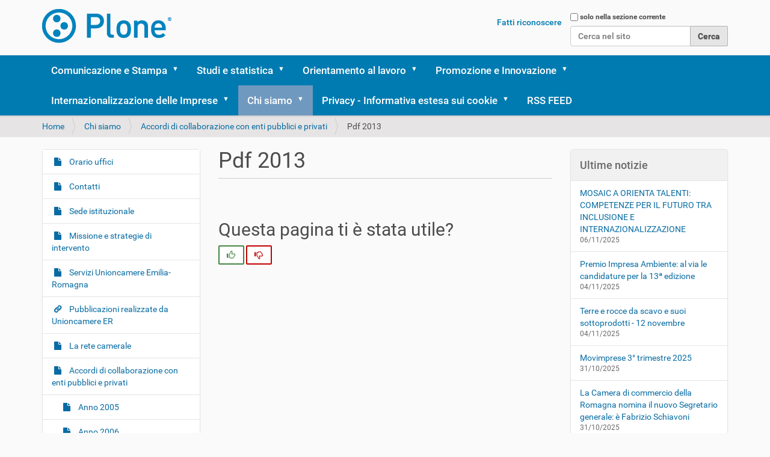

--- FILE ---
content_type: text/html;charset=utf-8
request_url: https://www.ucer.camcom.it/api/chi-siamo/accordi-di-collaborazione-con-enti-pubblici-e/pdf-2013
body_size: 17958
content:
<!DOCTYPE html>
<html xmlns="http://www.w3.org/1999/xhtml" lang="it" xml:lang="it">
  <head><meta http-equiv="Content-Type" content="text/html; charset=UTF-8" />
    <title>Pdf 2013 — Plone site</title>
    <link rel="shortcut icon" type="image/x-icon" href="/api/++theme++barceloneta/barceloneta-favicon.ico" />
    <link rel="apple-touch-icon" href="/api/++theme++barceloneta/barceloneta-apple-touch-icon.png" />
    <link rel="apple-touch-icon-precomposed" sizes="144x144" href="/api/++theme++barceloneta/barceloneta-apple-touch-icon-144x144-precomposed.png" />
    <link rel="apple-touch-icon-precomposed" sizes="114x114" href="/api/++theme++barceloneta/barceloneta-apple-touch-icon-114x114-precomposed.png" />
    <link rel="apple-touch-icon-precomposed" sizes="72x72" href="/api/++theme++barceloneta/barceloneta-apple-touch-icon-72x72-precomposed.png" />
    <link rel="apple-touch-icon-precomposed" sizes="57x57" href="/api/++theme++barceloneta/barceloneta-apple-touch-icon-57x57-precomposed.png" />
    <link rel="apple-touch-icon-precomposed" href="/api/++theme++barceloneta/barceloneta-apple-touch-icon-precomposed.png" />
  <meta name="twitter:card" content="summary" /><meta property="og:site_name" content="Plone site" /><meta property="og:title" content="Pdf 2013" /><meta property="og:type" content="website" /><meta property="og:description" content="" /><meta property="og:url" content="https://www.ucer.camcom.it/api/chi-siamo/accordi-di-collaborazione-con-enti-pubblici-e/pdf-2013" /><meta property="og:image" content="https://www.ucer.camcom.it/api/logo.png" /><meta property="og:image:type" content="image/png" /><meta name="viewport" content="width=device-width, initial-scale=1.0" /><meta name="robots" content="noindex" /><meta name="generator" content="Plone - http://plone.com" /><link rel="stylesheet" href="https://www.ucer.camcom.it/api/++plone++production/++unique++2022-11-22T14:49:39.482137/default.css" data-bundle="production" /><link rel="stylesheet" href="https://www.ucer.camcom.it/api/++plone++collective.venue/++unique++2022-04-07%2010%3A26%3A20.765443/collective-venue-bundle-compiled.css" data-bundle="collective-venue-bundle" /><link rel="stylesheet" href="https://www.ucer.camcom.it/api/++plone++redturtle.bandi.styles/++unique++2022-11-22%2014%3A46%3A04.651452/bandi.css" data-bundle="redturtle-bandi-bundle" /><link rel="stylesheet" href="https://www.ucer.camcom.it/api/++plone++patternslib/++unique++2022-04-07%2010%3A26%3A29.069493/bundle-leaflet-compiled.css" data-bundle="bundle-leaflet" /><link rel="stylesheet" href="https://www.ucer.camcom.it/api/++plone++static/++unique++2022-08-30%2016%3A38%3A00.941968/plone-fontello-compiled.css" data-bundle="plone-fontello" /><link rel="stylesheet" href="https://www.ucer.camcom.it/api/++plone++static/++unique++2022-08-30%2016%3A38%3A00.941968/plone-glyphicons-compiled.css" data-bundle="plone-glyphicons" /><link rel="stylesheet" href="https://www.ucer.camcom.it/api/++plone++rer.customersatisfaction/++unique++2022-11-22%2014%3A45%3A57.395164/rer-customersatisfaction.css" data-bundle="rer-customer-satisfaction" /><link rel="stylesheet" href="https://www.ucer.camcom.it/api//++theme++barceloneta/less/barceloneta-compiled.css" data-bundle="diazo" /><link rel="alternate" href="https://www.ucer.camcom.it/api/chi-siamo/accordi-di-collaborazione-con-enti-pubblici-e/pdf-2013/RSS" title="Pdf 2013 - b'RSS 1.0'" type="application/rss+xml" /><link rel="alternate" href="https://www.ucer.camcom.it/api/chi-siamo/accordi-di-collaborazione-con-enti-pubblici-e/pdf-2013/rss.xml" title="Pdf 2013 - b'RSS 2.0'" type="application/rss+xml" /><link rel="alternate" href="https://www.ucer.camcom.it/api/chi-siamo/accordi-di-collaborazione-con-enti-pubblici-e/pdf-2013/atom.xml" title="Pdf 2013 - b'Atom'" type="application/rss+xml" /><link rel="canonical" href="https://www.ucer.camcom.it/api/chi-siamo/accordi-di-collaborazione-con-enti-pubblici-e/pdf-2013" /><link rel="search" href="https://www.ucer.camcom.it/api/@@search" title="Cerca nel sito" /><script>PORTAL_URL = 'https://www.ucer.camcom.it/api';</script><script type="text/javascript" src="https://www.ucer.camcom.it/api/++plone++production/++unique++2022-11-22T14:49:39.482137/default.js" data-bundle="production"></script><script type="text/javascript" src="https://www.ucer.camcom.it/api/++plone++collective.venue/++unique++2022-04-07%2010%3A26%3A20.765443/collective-venue-bundle-compiled.js" data-bundle="collective-venue-bundle"></script><script type="text/javascript" src="https://www.ucer.camcom.it/api/++plone++patternslib/++unique++2022-04-07%2010%3A26%3A29.069493/bundle-leaflet-compiled.min.js" data-bundle="bundle-leaflet"></script><script type="text/javascript" src="https://www.ucer.camcom.it/api/++plone++patternslib/++unique++2022-04-07%2010%3A26%3A29.073493/patterns-compiled.min.js" data-bundle="patterns"></script><script type="text/javascript" src="https://www.ucer.camcom.it/api/++plone++rer.customersatisfaction/++unique++2022-11-22%2014%3A45%3A57.395164/rer-customersatisfaction.js" data-bundle="rer-customer-satisfaction"></script></head>
  <body id="visual-portal-wrapper" class="customer-satisfaction-enabled frontend icons-on portaltype-document section-chi-siamo site-Plone subsection-accordi-di-collaborazione-con-enti-pubblici-e subsection-accordi-di-collaborazione-con-enti-pubblici-e-pdf-2013 template-document_view thumbs-on userrole-anonymous viewpermission-view" dir="ltr" data-base-url="https://www.ucer.camcom.it/api/chi-siamo/accordi-di-collaborazione-con-enti-pubblici-e/pdf-2013" data-view-url="https://www.ucer.camcom.it/api/chi-siamo/accordi-di-collaborazione-con-enti-pubblici-e/pdf-2013" data-portal-url="https://www.ucer.camcom.it/api" data-i18ncatalogurl="https://www.ucer.camcom.it/api/plonejsi18n" data-pat-pickadate="{&quot;date&quot;: {&quot;selectYears&quot;: 200}, &quot;time&quot;: {&quot;interval&quot;: 5 } }" data-pat-plone-modal="{&quot;actionOptions&quot;: {&quot;displayInModal&quot;: false}}"><div class="outer-wrapper">
      <header id="content-header">
        <div class="container">
          
      <div id="portal-header">
    <a id="portal-logo" title="Plone site" href="https://www.ucer.camcom.it/api">
    <img src="https://www.ucer.camcom.it/api/logo.png" alt="Plone site" title="Plone site" /></a>

<div id="portal-searchbox">

    <form id="searchGadget_form" action="https://www.ucer.camcom.it/api/@@search" role="search" data-pat-livesearch="ajaxUrl:https://www.ucer.camcom.it/api/@@ajax-search" class="pat-livesearch">

        <div class="LSBox">
        <label class="hiddenStructure" for="searchGadget">Cerca nel sito</label>
             
        <div class="searchSection">
            <input id="searchbox_currentfolder_only" class="noborder" type="checkbox" name="path" value="/Plone/chi-siamo/accordi-di-collaborazione-con-enti-pubblici-e/pdf-2013" />
            <label for="searchbox_currentfolder_only" style="cursor: pointer">solo nella sezione corrente</label>
        </div>
             
        <input name="SearchableText" type="text" size="18" id="searchGadget" title="Cerca nel sito" placeholder="Cerca nel sito" class="searchField" />

        <input class="searchButton" type="submit" value="Cerca" />

         </div>
    </form>

    <div id="portal-advanced-search" class="hiddenStructure">
        <a href="https://www.ucer.camcom.it/api/@@search">Ricerca avanzata…</a>
    </div>

</div>

<div id="portal-anontools">
  <ul>
    <li>
      
          <a title="Fatti riconoscere" href="https://www.ucer.camcom.it/api/login" id="personaltools-login" class="pat-plone-modal" data-pat-plone-modal="{&quot;prependContent&quot;: &quot;.portalMessage&quot;, &quot;title&quot;: &quot;Fatti riconoscere&quot;, &quot;width&quot;: &quot;26em&quot;, &quot;actionOptions&quot;: {&quot;redirectOnResponse&quot;: true}}">Fatti riconoscere</a>
      
    </li>
  </ul>
</div>





</div>

    
          
        </div>
      </header>
      <div id="mainnavigation-wrapper">
        <div id="mainnavigation">

  <nav class="plone-navbar pat-navigationmarker" id="portal-globalnav-wrapper">
    <div class="container">
      <div class="plone-navbar-header">
        <button type="button" class="plone-navbar-toggle" data-toggle="collapse" data-target="#portal-globalnav-collapse">
          <span class="sr-only">Alterna la navigazione</span>
          <span class="icon-bar"></span>
          <span class="icon-bar"></span>
          <span class="icon-bar"></span>
        </button>
      </div>

      <div class="plone-collapse plone-navbar-collapse" id="portal-globalnav-collapse">
        <ul class="plone-nav plone-navbar-nav" id="portal-globalnav">
          <li class="comunicazione-e-stampa has_subtree"><a href="https://www.ucer.camcom.it/api/comunicazione-e-stampa" class="state-published" aria-haspopup="true">Comunicazione e Stampa</a><input id="navitem-comunicazione-e-stampa" type="checkbox" class="opener" /><label for="navitem-comunicazione-e-stampa" role="button" aria-label="Comunicazione e Stampa"></label><ul class="has_subtree dropdown"><li class="newsletter has_subtree"><a href="https://www.ucer.camcom.it/api/comunicazione-e-stampa/newsletter" class="state-published" aria-haspopup="true">Newsletter "Unioncamere Informa"</a><input id="navitem-1a4df74155c79285813e03451f598d48" type="checkbox" class="opener" /><label for="navitem-1a4df74155c79285813e03451f598d48" role="button" aria-label="Newsletter &quot;Unioncamere Informa&quot;"></label><ul class="has_subtree dropdown"><li class="contatti"><a href="https://www.ucer.camcom.it/api/comunicazione-e-stampa/newsletter/contatti" class="state-published">Contatti</a></li><li class="immagini"><a href="https://www.ucer.camcom.it/api/comunicazione-e-stampa/newsletter/immagini" class="state-published">Immagini</a></li><li class="pdf"><a href="https://www.ucer.camcom.it/api/comunicazione-e-stampa/newsletter/pdf" class="state-published">Pdf</a></li><li class="ulteriori-approfondimenti"><a href="https://www.ucer.camcom.it/api/comunicazione-e-stampa/newsletter/ulteriori-approfondimenti" class="state-published">Ulteriori approfondimenti</a></li><li class="unioncamere-informa-2025"><a href="https://www.ucer.camcom.it/api/comunicazione-e-stampa/newsletter/unioncamere-informa-2025" class="state-published">Unioncamere Informa 2025</a></li><li class="unioncamere-informa-2024"><a href="https://www.ucer.camcom.it/api/comunicazione-e-stampa/newsletter/unioncamere-informa-2024" class="state-published">Unioncamere Informa 2024</a></li><li class="unioncamere-informa-2023"><a href="https://www.ucer.camcom.it/api/comunicazione-e-stampa/newsletter/unioncamere-informa-2023" class="state-published">Unioncamere Informa 2023</a></li><li class="unioncamere-informa-2022-1"><a href="https://www.ucer.camcom.it/api/comunicazione-e-stampa/newsletter/unioncamere-informa-2022-1" class="state-published">Unioncamere Informa 2022</a></li><li class="unioncamere-informa-2021-1"><a href="https://www.ucer.camcom.it/api/comunicazione-e-stampa/newsletter/unioncamere-informa-2021-1" class="state-published">Unioncamere Informa 2021</a></li><li class="unioncamere-informa-2020"><a href="https://www.ucer.camcom.it/api/comunicazione-e-stampa/newsletter/unioncamere-informa-2020" class="state-published">Unioncamere Informa 2020</a></li><li class="unioncamere-informa-2019"><a href="https://www.ucer.camcom.it/api/comunicazione-e-stampa/newsletter/unioncamere-informa-2019" class="state-published">Unioncamere Informa 2019</a></li><li class="unioncamere-informa-2018"><a href="https://www.ucer.camcom.it/api/comunicazione-e-stampa/newsletter/unioncamere-informa-2018" class="state-published">Unioncamere Informa 2018</a></li><li class="unioncamere-informa-2017"><a href="https://www.ucer.camcom.it/api/comunicazione-e-stampa/newsletter/unioncamere-informa-2017" class="state-published">Unioncamere Informa 2017</a></li></ul></li><li class="notizie has_subtree"><a href="https://www.ucer.camcom.it/api/comunicazione-e-stampa/notizie" class="state-published" aria-haspopup="true">Notizie ed Eventi</a><input id="navitem-e524132363171cfb762c182b57fc8835" type="checkbox" class="opener" /><label for="navitem-e524132363171cfb762c182b57fc8835" role="button" aria-label="Notizie ed Eventi"></label><ul class="has_subtree dropdown"><li class="archivio"><a href="https://www.ucer.camcom.it/api/comunicazione-e-stampa/notizie/archivio" class="state-published">Archivio News</a></li><li class="contatti"><a href="https://www.ucer.camcom.it/api/comunicazione-e-stampa/notizie/contatti" class="state-published">Contatti</a></li><li class="copy_of_pdf-2014"><a href="https://www.ucer.camcom.it/api/comunicazione-e-stampa/notizie/copy_of_pdf-2014" class="state-published">Pdf 2014</a></li><li class="eventi"><a href="https://www.ucer.camcom.it/api/comunicazione-e-stampa/notizie/eventi" class="state-published">Eventi</a></li><li class="img"><a href="https://www.ucer.camcom.it/api/comunicazione-e-stampa/notizie/img" class="state-published">IMG</a></li><li class="notizie-2008"><a href="https://www.ucer.camcom.it/api/comunicazione-e-stampa/notizie/notizie-2008" class="state-published">Notizie 2008</a></li><li class="notizie-2009-1"><a href="https://www.ucer.camcom.it/api/comunicazione-e-stampa/notizie/notizie-2009-1" class="state-published">Notizie 2009</a></li><li class="notizie-2010"><a href="https://www.ucer.camcom.it/api/comunicazione-e-stampa/notizie/notizie-2010" class="state-published">Notizie 2010</a></li><li class="notizie-2011"><a href="https://www.ucer.camcom.it/api/comunicazione-e-stampa/notizie/notizie-2011" class="state-published">Notizie 2011</a></li><li class="notizie-2012"><a href="https://www.ucer.camcom.it/api/comunicazione-e-stampa/notizie/notizie-2012" class="state-published">Notizie 2012</a></li><li class="notizie-2013"><a href="https://www.ucer.camcom.it/api/comunicazione-e-stampa/notizie/notizie-2013" class="state-published">Notizie 2013</a></li><li class="notizie-2014"><a href="https://www.ucer.camcom.it/api/comunicazione-e-stampa/notizie/notizie-2014" class="state-published">Notizie 2014</a></li><li class="notizie-2015"><a href="https://www.ucer.camcom.it/api/comunicazione-e-stampa/notizie/notizie-2015" class="state-published">Notizie 2015</a></li><li class="notizie-2016"><a href="https://www.ucer.camcom.it/api/comunicazione-e-stampa/notizie/notizie-2016" class="state-published">Notizie ed Eventi 2016</a></li><li class="notizie-ed-eventi-2017"><a href="https://www.ucer.camcom.it/api/comunicazione-e-stampa/notizie/notizie-ed-eventi-2017" class="state-published">Notizie ed Eventi 2017</a></li><li class="notizie-ed-eventi-2018"><a href="https://www.ucer.camcom.it/api/comunicazione-e-stampa/notizie/notizie-ed-eventi-2018" class="state-published">Notizie ed Eventi 2018</a></li><li class="notizie-ed-eventi-2019"><a href="https://www.ucer.camcom.it/api/comunicazione-e-stampa/notizie/notizie-ed-eventi-2019" class="state-published">Notizie ed Eventi 2019</a></li><li class="notizie-ed-eventi-2020"><a href="https://www.ucer.camcom.it/api/comunicazione-e-stampa/notizie/notizie-ed-eventi-2020" class="state-published">Notizie ed Eventi 2020</a></li><li class="notizie-ed-eventi-2021"><a href="https://www.ucer.camcom.it/api/comunicazione-e-stampa/notizie/notizie-ed-eventi-2021" class="state-published">Notizie ed Eventi 2021</a></li><li class="notizie-ed-eventi-2022"><a href="https://www.ucer.camcom.it/api/comunicazione-e-stampa/notizie/notizie-ed-eventi-2022" class="state-published">Notizie ed Eventi 2022</a></li><li class="notizie-ed-eventi-2023"><a href="https://www.ucer.camcom.it/api/comunicazione-e-stampa/notizie/notizie-ed-eventi-2023" class="state-published">Notizie ed Eventi 2023</a></li><li class="notizie-ed-eventi-2024"><a href="https://www.ucer.camcom.it/api/comunicazione-e-stampa/notizie/notizie-ed-eventi-2024" class="state-published">Notizie ed Eventi 2024</a></li><li class="notizie-ed-eventi-2025"><a href="https://www.ucer.camcom.it/api/comunicazione-e-stampa/notizie/notizie-ed-eventi-2025" class="state-published">Notizie ed Eventi 2025</a></li><li class="pdf"><a href="https://www.ucer.camcom.it/api/comunicazione-e-stampa/notizie/pdf" class="state-published">Pdf 2013</a></li><li class="pdf-2008"><a href="https://www.ucer.camcom.it/api/comunicazione-e-stampa/notizie/pdf-2008" class="state-published">Pdf 2008</a></li><li class="pdf-2009"><a href="https://www.ucer.camcom.it/api/comunicazione-e-stampa/notizie/pdf-2009" class="state-published">Pdf 2009</a></li><li class="pdf-2010"><a href="https://www.ucer.camcom.it/api/comunicazione-e-stampa/notizie/pdf-2010" class="state-published">Pdf 2010</a></li><li class="pdf-2011"><a href="https://www.ucer.camcom.it/api/comunicazione-e-stampa/notizie/pdf-2011" class="state-published">Pdf 2011</a></li><li class="pdf-2012"><a href="https://www.ucer.camcom.it/api/comunicazione-e-stampa/notizie/pdf-2012" class="state-published">Pdf 2012</a></li><li class="pdf-2014"><a href="https://www.ucer.camcom.it/api/comunicazione-e-stampa/notizie/pdf-2014" class="state-published">Pdf 2014</a></li><li class="pdf-2015"><a href="https://www.ucer.camcom.it/api/comunicazione-e-stampa/notizie/pdf-2015" class="state-published">Pdf 2015</a></li><li class="pdf-2016"><a href="https://www.ucer.camcom.it/api/comunicazione-e-stampa/notizie/pdf-2016" class="state-published">Pdf 2016</a></li><li class="pdf-2017"><a href="https://www.ucer.camcom.it/api/comunicazione-e-stampa/notizie/pdf-2017" class="state-published">Pdf 2017</a></li><li class="pdf-2018"><a href="https://www.ucer.camcom.it/api/comunicazione-e-stampa/notizie/pdf-2018" class="state-published">Pdf 2018</a></li><li class="pdf-2019"><a href="https://www.ucer.camcom.it/api/comunicazione-e-stampa/notizie/pdf-2019" class="state-published">Pdf 2019</a></li><li class="pdf-2020"><a href="https://www.ucer.camcom.it/api/comunicazione-e-stampa/notizie/pdf-2020" class="state-published">Pdf 2020</a></li><li class="pdf-2021"><a href="https://www.ucer.camcom.it/api/comunicazione-e-stampa/notizie/pdf-2021" class="state-published">Pdf 2021</a></li><li class="pdf-2022"><a href="https://www.ucer.camcom.it/api/comunicazione-e-stampa/notizie/pdf-2022" class="state-published">PDF 2022</a></li><li class="pdf-2023"><a href="https://www.ucer.camcom.it/api/comunicazione-e-stampa/notizie/pdf-2023" class="state-published">PDF 2023</a></li><li class="rss-feed"><a href="https://www.ucer.camcom.it/api/comunicazione-e-stampa/notizie/rss-feed" class="state-published">Rss Feed</a></li><li class="ulteriori-approfondimenti"><a href="https://www.ucer.camcom.it/api/comunicazione-e-stampa/notizie/ulteriori-approfondimenti" class="state-published">Ulteriori approfondimenti</a></li></ul></li><li class="comunicati-stampa has_subtree"><a href="https://www.ucer.camcom.it/api/comunicazione-e-stampa/comunicati-stampa" class="state-published" aria-haspopup="true">Archivio Comunicati stampa</a><input id="navitem-dc54f2ab82a944ad811a5933ff5ca430" type="checkbox" class="opener" /><label for="navitem-dc54f2ab82a944ad811a5933ff5ca430" role="button" aria-label="Archivio Comunicati stampa"></label><ul class="has_subtree dropdown"><li class="ulteriori-approfondimenti"><a href="https://www.ucer.camcom.it/api/comunicazione-e-stampa/comunicati-stampa/ulteriori-approfondimenti" class="state-published">Ulteriori Approfondimenti</a></li><li class="linguaggio-easy-to-read"><a href="https://www.ucer.camcom.it/api/comunicazione-e-stampa/comunicati-stampa/linguaggio-easy-to-read" class="state-published">Linguaggio easy-to-read</a></li></ul></li><li class="galleria-fotografica-video has_subtree"><a href="https://www.ucer.camcom.it/api/comunicazione-e-stampa/galleria-fotografica-video" class="state-published" aria-haspopup="true">Galleria fotografica - Video</a><input id="navitem-5bb530e6309537dcc1bd7365c501bb7e" type="checkbox" class="opener" /><label for="navitem-5bb530e6309537dcc1bd7365c501bb7e" role="button" aria-label="Galleria fotografica - Video"></label><ul class="has_subtree dropdown"><li class="2009"><a href="https://www.ucer.camcom.it/api/comunicazione-e-stampa/galleria-fotografica-video/2009" class="state-published">2009</a></li><li class="archivio-foto"><a href="https://www.ucer.camcom.it/api/comunicazione-e-stampa/galleria-fotografica-video/archivio-foto" class="state-published">Archivio foto</a></li><li class="archivio-video"><a href="https://www.ucer.camcom.it/api/comunicazione-e-stampa/galleria-fotografica-video/archivio-video" class="state-published">Archivio video 2009-2011</a></li><li class="archivio-video-2015"><a href="https://www.ucer.camcom.it/api/comunicazione-e-stampa/galleria-fotografica-video/archivio-video-2015" class="state-published">Archivio Video 2015</a></li><li class="contatti"><a href="https://www.ucer.camcom.it/api/comunicazione-e-stampa/galleria-fotografica-video/contatti" class="state-published">Contatti</a></li><li class="copy_of_archivio-foto"><a href="https://www.ucer.camcom.it/api/comunicazione-e-stampa/galleria-fotografica-video/copy_of_archivio-foto" class="state-published">Archivio foto 2010</a></li><li class="galleria-fotografica"><a href="https://www.ucer.camcom.it/api/comunicazione-e-stampa/galleria-fotografica-video/galleria-fotografica" class="state-published">Archivio foto 2011</a></li><li class="galleria-fotografica-2012"><a href="https://www.ucer.camcom.it/api/comunicazione-e-stampa/galleria-fotografica-video/galleria-fotografica-2012" class="state-published">Galleria fotografica 2012</a></li><li class="galleria-fotografica-2013"><a href="https://www.ucer.camcom.it/api/comunicazione-e-stampa/galleria-fotografica-video/galleria-fotografica-2013" class="state-published">Galleria fotografica 2013</a></li><li class="galleria-fotografica-2014"><a href="https://www.ucer.camcom.it/api/comunicazione-e-stampa/galleria-fotografica-video/galleria-fotografica-2014" class="state-published">Galleria fotografica 2014</a></li><li class="galleria-fotografica-2015"><a href="https://www.ucer.camcom.it/api/comunicazione-e-stampa/galleria-fotografica-video/galleria-fotografica-2015" class="state-published">Galleria fotografica 2015</a></li><li class="galleria-fotografica-2016"><a href="https://www.ucer.camcom.it/api/comunicazione-e-stampa/galleria-fotografica-video/galleria-fotografica-2016" class="state-published">Galleria fotografica 2016</a></li><li class="galleria-fotografica-2017"><a href="https://www.ucer.camcom.it/api/comunicazione-e-stampa/galleria-fotografica-video/galleria-fotografica-2017" class="state-published">Galleria fotografica 2017</a></li><li class="galleria-fotografica-2018"><a href="https://www.ucer.camcom.it/api/comunicazione-e-stampa/galleria-fotografica-video/galleria-fotografica-2018" class="state-published">Galleria fotografica 2018</a></li><li class="galleria-fotografica-2019"><a href="https://www.ucer.camcom.it/api/comunicazione-e-stampa/galleria-fotografica-video/galleria-fotografica-2019" class="state-published">Galleria fotografica 2019</a></li><li class="galleria-fotografica-2020"><a href="https://www.ucer.camcom.it/api/comunicazione-e-stampa/galleria-fotografica-video/galleria-fotografica-2020" class="state-published">Galleria fotografica 2020</a></li><li class="galleria-fotografica-2021"><a href="https://www.ucer.camcom.it/api/comunicazione-e-stampa/galleria-fotografica-video/galleria-fotografica-2021" class="state-published">Galleria fotografica 2021</a></li><li class="galleria-fotografica-2022"><a href="https://www.ucer.camcom.it/api/comunicazione-e-stampa/galleria-fotografica-video/galleria-fotografica-2022" class="state-published">Galleria fotografica 2022</a></li><li class="galleria-fotografica-2023"><a href="https://www.ucer.camcom.it/api/comunicazione-e-stampa/galleria-fotografica-video/galleria-fotografica-2023" class="state-published">Galleria fotografica 2023</a></li><li class="galleria-fotografica-2024"><a href="https://www.ucer.camcom.it/api/comunicazione-e-stampa/galleria-fotografica-video/galleria-fotografica-2024" class="state-published">Galleria fotografica 2024 - Eventi</a></li><li class="galleria-fotografica-2025"><a href="https://www.ucer.camcom.it/api/comunicazione-e-stampa/galleria-fotografica-video/galleria-fotografica-2025" class="state-published">Galleria fotografica 2025</a></li><li class="pdf"><a href="https://www.ucer.camcom.it/api/comunicazione-e-stampa/galleria-fotografica-video/pdf" class="state-published">Monografie anni 2008-2010</a></li><li class="ulteriori-approfondimenti"><a href="https://www.ucer.camcom.it/api/comunicazione-e-stampa/galleria-fotografica-video/ulteriori-approfondimenti" class="state-published">Ulteriori approfondimenti</a></li><li class="video"><a href="https://www.ucer.camcom.it/api/comunicazione-e-stampa/galleria-fotografica-video/video" class="state-published">Video</a></li><li class="video-2010"><a href="https://www.ucer.camcom.it/api/comunicazione-e-stampa/galleria-fotografica-video/video-2010" class="state-published">Video 2010</a></li><li class="video-2011"><a href="https://www.ucer.camcom.it/api/comunicazione-e-stampa/galleria-fotografica-video/video-2011" class="state-published">Video 2011</a></li><li class="video-2012"><a href="https://www.ucer.camcom.it/api/comunicazione-e-stampa/galleria-fotografica-video/video-2012" class="state-published">Video 2012</a></li><li class="video-2013"><a href="https://www.ucer.camcom.it/api/comunicazione-e-stampa/galleria-fotografica-video/video-2013" class="state-published">Video 2013</a></li><li class="video-2014"><a href="https://www.ucer.camcom.it/api/comunicazione-e-stampa/galleria-fotografica-video/video-2014" class="state-published">Video 2014</a></li><li class="video-2015"><a href="https://www.ucer.camcom.it/api/comunicazione-e-stampa/galleria-fotografica-video/video-2015" class="state-published">Video 2015</a></li><li class="video-2016"><a href="https://www.ucer.camcom.it/api/comunicazione-e-stampa/galleria-fotografica-video/video-2016" class="state-published">Video 2016</a></li><li class="video-imprese"><a href="https://www.ucer.camcom.it/api/comunicazione-e-stampa/galleria-fotografica-video/video-imprese" class="state-published">Video Imprese </a></li><li class="video-tv"><a href="https://www.ucer.camcom.it/api/comunicazione-e-stampa/galleria-fotografica-video/video-tv" class="state-published">Video TV 2011</a></li><li class="video-tv-2010"><a href="https://www.ucer.camcom.it/api/comunicazione-e-stampa/galleria-fotografica-video/video-tv-2010" class="state-published">Video TV 2010</a></li><li class="presidenti-e-segretari-generali-unioncamere-e-cciaa-emilia-romagna"><a href="https://www.ucer.camcom.it/api/comunicazione-e-stampa/galleria-fotografica-video/presidenti-e-segretari-generali-unioncamere-e-cciaa-emilia-romagna" class="state-published">Presidenti Unioncamere Emilia-Romagna</a></li><li class="segretari-generali-unioncamere-er"><a href="https://www.ucer.camcom.it/api/comunicazione-e-stampa/galleria-fotografica-video/segretari-generali-unioncamere-er" class="state-published">Segretari generali Unioncamere ER</a></li></ul></li><li class="social-network has_subtree"><a href="https://www.ucer.camcom.it/api/comunicazione-e-stampa/social-network" class="state-published" aria-haspopup="true">Social network</a><input id="navitem-f309f91c00f1418da50ac561fd0b453a" type="checkbox" class="opener" /><label for="navitem-f309f91c00f1418da50ac561fd0b453a" role="button" aria-label="Social network"></label><ul class="has_subtree dropdown"><li class="media-policy-2022.pdf"><a href="https://www.ucer.camcom.it/api/comunicazione-e-stampa/social-network/media-policy-2022.pdf" class="state-">MEDIA POLICY</a></li><li class="social-media-policy-esterna"><a href="https://www.ucer.camcom.it/api/comunicazione-e-stampa/social-network/social-media-policy-esterna" class="state-published">SOCIAL MEDIA POLICY ESTERNA</a></li><li class="social-media-policy-interna"><a href="https://www.ucer.camcom.it/api/comunicazione-e-stampa/social-network/social-media-policy-interna" class="state-published">SOCIAL MEDIA POLICY INTERNA</a></li><li class="vademecum-pa-e-social-media"><a href="https://www.ucer.camcom.it/api/comunicazione-e-stampa/social-network/vademecum-pa-e-social-media" class="state-published">Vademecum PA e Social media</a></li><li class="art-95"><a href="https://www.ucer.camcom.it/api/comunicazione-e-stampa/social-network/art-95" class="state-published">Art. 95</a></li><li class="media-policy-2024.pdf"><a href="https://www.ucer.camcom.it/api/comunicazione-e-stampa/social-network/media-policy-2024.pdf" class="state-">Media Policy - Anno 2024</a></li></ul></li><li class="pubblicazioni-realizzate-da-unioncamere-emilia-romagna"><a href="https://www.ucer.camcom.it/api/comunicazione-e-stampa/pubblicazioni-realizzate-da-unioncamere-emilia-romagna" class="state-published">Pubblicazioni realizzate da Unioncamere Emilia-Romagna</a></li><li class="crm-customer-relationship-management"><a href="https://www.ucer.camcom.it/api/comunicazione-e-stampa/crm-customer-relationship-management" class="state-published">CRM - Customer Relationship Management</a></li></ul></li><li class="studi-e-statistica has_subtree"><a href="https://www.ucer.camcom.it/api/studi-e-statistica" class="state-published" aria-haspopup="true">Studi e statistica</a><input id="navitem-studi-e-statistica" type="checkbox" class="opener" /><label for="navitem-studi-e-statistica" role="button" aria-label="Studi e statistica"></label><ul class="has_subtree dropdown"><li class="news has_subtree"><a href="https://www.ucer.camcom.it/api/studi-e-statistica/news" class="state-published" aria-haspopup="true">Studi e statistica news</a><input id="navitem-f1bc201316ca4e42eff6c81cd9165258" type="checkbox" class="opener" /><label for="navitem-f1bc201316ca4e42eff6c81cd9165258" role="button" aria-label="Studi e statistica news"></label><ul class="has_subtree dropdown"><li class="2009"><a href="https://www.ucer.camcom.it/api/studi-e-statistica/news/2009" class="state-published">Studi e statistica news 2009</a></li><li class="2010"><a href="https://www.ucer.camcom.it/api/studi-e-statistica/news/2010" class="state-published">Studi e statistica news 2010</a></li><li class="2011"><a href="https://www.ucer.camcom.it/api/studi-e-statistica/news/2011" class="state-published">Studi e statistica news 2011</a></li><li class="2012"><a href="https://www.ucer.camcom.it/api/studi-e-statistica/news/2012" class="state-published">Studi e statistica news 2012</a></li><li class="2013"><a href="https://www.ucer.camcom.it/api/studi-e-statistica/news/2013" class="state-published">Studi e statistica news 2013</a></li><li class="2014"><a href="https://www.ucer.camcom.it/api/studi-e-statistica/news/2014" class="state-published">Studi e statistica news 2014</a></li><li class="2015"><a href="https://www.ucer.camcom.it/api/studi-e-statistica/news/2015" class="state-published">Studi e statistica news 2015</a></li><li class="2016"><a href="https://www.ucer.camcom.it/api/studi-e-statistica/news/2016" class="state-published">Studi e statistica news 2016</a></li><li class="2017"><a href="https://www.ucer.camcom.it/api/studi-e-statistica/news/2017" class="state-published">Studi e statistica news 2017</a></li><li class="2018"><a href="https://www.ucer.camcom.it/api/studi-e-statistica/news/2018" class="state-published">Studi e statistica news 2018</a></li><li class="2019"><a href="https://www.ucer.camcom.it/api/studi-e-statistica/news/2019" class="state-published">Studi e statistica news 2019</a></li><li class="2020"><a href="https://www.ucer.camcom.it/api/studi-e-statistica/news/2020" class="state-published">Studi e statistica news 2020</a></li><li class="2021"><a href="https://www.ucer.camcom.it/api/studi-e-statistica/news/2021" class="state-published">Studi e statistica news 2021</a></li><li class="2022"><a href="https://www.ucer.camcom.it/api/studi-e-statistica/news/2022" class="state-published">Studi e statistica news 2022</a></li><li class="2023"><a href="https://www.ucer.camcom.it/api/studi-e-statistica/news/2023" class="state-published">Studi e statistica news 2023</a></li><li class="2024"><a href="https://www.ucer.camcom.it/api/studi-e-statistica/news/2024" class="state-published">Studi e statistica news 2024</a></li><li class="2025"><a href="https://www.ucer.camcom.it/api/studi-e-statistica/news/2025" class="state-published">Studi e statistica news 2025</a></li></ul></li><li class="analisi has_subtree"><a href="https://www.ucer.camcom.it/api/studi-e-statistica/analisi" class="state-published" aria-haspopup="true">Analisi socio-economica</a><input id="navitem-5c1d8a7b3a8c4e7cac3ba6f5777df28f" type="checkbox" class="opener" /><label for="navitem-5c1d8a7b3a8c4e7cac3ba6f5777df28f" role="button" aria-label="Analisi socio-economica"></label><ul class="has_subtree dropdown"><li class="demografia-imprese"><a href="https://www.ucer.camcom.it/api/studi-e-statistica/analisi/demografia-imprese" class="state-published">Demografia delle imprese - Movimprese</a></li><li class="addetti-localizzazioni"><a href="https://www.ucer.camcom.it/api/studi-e-statistica/analisi/addetti-localizzazioni" class="state-published">Addetti delle localizzazioni di impresa</a></li><li class="imprenditoria-femminile"><a href="https://www.ucer.camcom.it/api/studi-e-statistica/analisi/imprenditoria-femminile" class="state-published">Imprese femminili</a></li><li class="imprese-giovanili"><a href="https://www.ucer.camcom.it/api/studi-e-statistica/analisi/imprese-giovanili" class="state-published">Imprese giovanili</a></li><li class="imprese-estere"><a href="https://www.ucer.camcom.it/api/studi-e-statistica/analisi/imprese-estere" class="state-published">Imprese estere</a></li><li class="congiuntura-industriale"><a href="https://www.ucer.camcom.it/api/studi-e-statistica/analisi/congiuntura-industriale" class="state-published">Congiuntura industriale</a></li><li class="congiuntura-costruzioni"><a href="https://www.ucer.camcom.it/api/studi-e-statistica/analisi/congiuntura-costruzioni" class="state-published">Congiuntura delle costruzioni</a></li><li class="congiuntura-artigianato"><a href="https://www.ucer.camcom.it/api/studi-e-statistica/analisi/congiuntura-artigianato" class="state-published">Congiuntura dell'artigianato</a></li><li class="congiuntura-dettaglio"><a href="https://www.ucer.camcom.it/api/studi-e-statistica/analisi/congiuntura-dettaglio" class="state-published">Congiuntura del dettaglio</a></li><li class="esportazioni"><a href="https://www.ucer.camcom.it/api/studi-e-statistica/analisi/esportazioni" class="state-published">Esportazioni regionali</a></li><li class="scenario-di-previsione"><a href="https://www.ucer.camcom.it/api/studi-e-statistica/analisi/scenario-di-previsione" class="state-published">Scenario di previsione</a></li><li class="occupati-e-disoccupati"><a href="https://www.ucer.camcom.it/api/studi-e-statistica/analisi/occupati-e-disoccupati" class="state-published">Occupati e disoccupati</a></li><li class="rapporto-economia-regionale"><a href="https://www.ucer.camcom.it/api/studi-e-statistica/analisi/rapporto-economia-regionale" class="state-published">Rapporti sull'economia regionale</a></li><li class="os-credito"><a href="https://www.ucer.camcom.it/api/studi-e-statistica/analisi/os-credito" class="state-published">Osservatorio sul credito</a></li><li class="a-studi-interventi"><a href="https://www.ucer.camcom.it/api/studi-e-statistica/analisi/a-studi-interventi" class="state-published">Altri studi e interventi</a></li></ul></li><li class="bd has_subtree"><a href="https://www.ucer.camcom.it/api/studi-e-statistica/bd" class="state-published" aria-haspopup="true">Banca dati di Unioncamere Emilia-Romagna</a><input id="navitem-3da46a03a7ff75c441e8165b43662b9a" type="checkbox" class="opener" /><label for="navitem-3da46a03a7ff75c441e8165b43662b9a" role="button" aria-label="Banca dati di Unioncamere Emilia-Romagna"></label><ul class="has_subtree dropdown"><li class="congiuntura"><a href="https://www.ucer.camcom.it/api/studi-e-statistica/bd/congiuntura" class="state-published">congiuntura</a></li><li class="registro"><a href="https://www.ucer.camcom.it/api/studi-e-statistica/bd/registro" class="state-published">registro</a></li><li class="lavoro"><a href="https://www.ucer.camcom.it/api/studi-e-statistica/bd/lavoro" class="state-published">lavoro</a></li></ul></li><li class="osservatori-regionali has_subtree"><a href="https://www.ucer.camcom.it/api/studi-e-statistica/osservatori-regionali" class="state-published" aria-haspopup="true">Osservatori regionali</a><input id="navitem-afa1c8ad49be5da048a755eef603d00e" type="checkbox" class="opener" /><label for="navitem-afa1c8ad49be5da048a755eef603d00e" role="button" aria-label="Osservatori regionali"></label><ul class="has_subtree dropdown"><li class="agroalimentare"><a href="https://www.ucer.camcom.it/api/studi-e-statistica/osservatori-regionali/agroalimentare" class="state-published">Osservatorio agroalimentare</a></li><li class="os-turistico"><a href="https://www.ucer.camcom.it/api/studi-e-statistica/osservatori-regionali/os-turistico" class="state-published">Osservatorio turistico</a></li><li class="imprenditoria-femminile"><a href="https://www.ucer.camcom.it/api/studi-e-statistica/osservatori-regionali/imprenditoria-femminile" class="state-published">Osservatorio imprenditoria femminile</a></li><li class="internazionalizzazione"><a href="https://www.ucer.camcom.it/api/studi-e-statistica/osservatori-regionali/internazionalizzazione" class="state-published">Osservatorio internazionalizzazione</a></li><li class="oaer"><a href="https://www.ucer.camcom.it/api/studi-e-statistica/osservatori-regionali/oaer" class="state-published">Osservatorio sull'artigianato dell'Emilia-Romagna</a></li><li class="oss-coop-er"><a href="https://www.ucer.camcom.it/api/studi-e-statistica/osservatori-regionali/oss-coop-er" class="state-published">Osservatorio cooperazione</a></li></ul></li><li class="pubblicazioni has_subtree"><a href="https://www.ucer.camcom.it/api/studi-e-statistica/pubblicazioni" class="state-published" aria-haspopup="true">Pubblicazioni realizzate da Unioncamere ER</a><input id="navitem-a6b1513b73f6c8c444b0f41072cfbaec" type="checkbox" class="opener" /><label for="navitem-a6b1513b73f6c8c444b0f41072cfbaec" role="button" aria-label="Pubblicazioni realizzate da Unioncamere ER"></label><ul class="has_subtree dropdown"><li class="17-meeting-nazionale-acef-2017"><a href="https://www.ucer.camcom.it/api/studi-e-statistica/pubblicazioni/17-meeting-nazionale-acef-2017" class="state-published">17 Meeting Nazionale ACEF, 2017</a></li><li class="pubblicazioni-unioncamere-emilia-romagna"><a href="https://www.ucer.camcom.it/api/studi-e-statistica/pubblicazioni/pubblicazioni-unioncamere-emilia-romagna" class="state-published">Pubblicazioni Unioncamere Emilia-Romagna</a></li><li class="confcooperative-delladda"><a href="https://www.ucer.camcom.it/api/studi-e-statistica/pubblicazioni/confcooperative-delladda" class="state-published">Confcooperative dell'Adda</a></li><li class="img"><a href="https://www.ucer.camcom.it/api/studi-e-statistica/pubblicazioni/img" class="state-published">img</a></li><li class="osservatorio-project-financing"><a href="https://www.ucer.camcom.it/api/studi-e-statistica/pubblicazioni/osservatorio-project-financing" class="state-published">Osservatorio project financing</a></li><li class="pdf"><a href="https://www.ucer.camcom.it/api/studi-e-statistica/pubblicazioni/pdf" class="state-published">pdf</a></li><li class="ulteriori-approfondimenti"><a href="https://www.ucer.camcom.it/api/studi-e-statistica/pubblicazioni/ulteriori-approfondimenti" class="state-published">Ulteriori Approfondimenti</a></li></ul></li><li class="contatti"><a href="https://www.ucer.camcom.it/api/studi-e-statistica/contatti" class="state-published">Contatti</a></li></ul></li><li class="orientamento-al-lavoro has_subtree"><a href="https://www.ucer.camcom.it/api/orientamento-al-lavoro" class="state-published" aria-haspopup="true">Orientamento al lavoro</a><input id="navitem-orientamento-al-lavoro" type="checkbox" class="opener" /><label for="navitem-orientamento-al-lavoro" role="button" aria-label="Orientamento al lavoro"></label><ul class="has_subtree dropdown"><li class="azioni-di-sistema-excelsior"><a href="https://www.ucer.camcom.it/api/orientamento-al-lavoro/azioni-di-sistema-excelsior" class="state-published">Excelsior</a></li><li class="percorso-per-le-competenze-trasversali-e-l2019orientamento has_subtree"><a href="https://www.ucer.camcom.it/api/orientamento-al-lavoro/percorso-per-le-competenze-trasversali-e-l2019orientamento" class="state-published" aria-haspopup="true">Percorsi per le competenze trasversali e l'orientamento</a><input id="navitem-1156373983fe4047a0f2eb94d63218a0" type="checkbox" class="opener" /><label for="navitem-1156373983fe4047a0f2eb94d63218a0" role="button" aria-label="Percorsi per le competenze trasversali e l'orientamento"></label><ul class="has_subtree dropdown"><li class="attivita"><a href="https://www.ucer.camcom.it/api/orientamento-al-lavoro/percorso-per-le-competenze-trasversali-e-l2019orientamento/attivita" class="state-published">Attività</a></li><li class="educazione-imprenditoriale"><a href="https://www.ucer.camcom.it/api/orientamento-al-lavoro/percorso-per-le-competenze-trasversali-e-l2019orientamento/educazione-imprenditoriale" class="state-published">Competenze imprenditoriali</a></li><li class="innovazione-sociale"><a href="https://www.ucer.camcom.it/api/orientamento-al-lavoro/percorso-per-le-competenze-trasversali-e-l2019orientamento/innovazione-sociale" class="state-published">Innovazione sociale</a></li></ul></li><li class="azioni-di-sitema-certificazione-delle-competenze"><a href="https://www.ucer.camcom.it/api/orientamento-al-lavoro/azioni-di-sitema-certificazione-delle-competenze" class="state-published">Certificazione delle competenze</a></li><li class="azioni-delle-camere-di-commercio-a-livello-locale"><a href="https://www.ucer.camcom.it/api/orientamento-al-lavoro/azioni-delle-camere-di-commercio-a-livello-locale" class="state-published">Azioni delle Camere di commercio a livello locale</a></li><li class="piattaforma-di-orientamento-e-placement has_subtree"><a href="https://www.ucer.camcom.it/api/orientamento-al-lavoro/piattaforma-di-orientamento-e-placement" class="state-published" aria-haspopup="true">Piattaforma di Orientamento e Placement</a><input id="navitem-ff7c77de1ecf4a68a3d196fbd1155754" type="checkbox" class="opener" /><label for="navitem-ff7c77de1ecf4a68a3d196fbd1155754" role="button" aria-label="Piattaforma di Orientamento e Placement"></label><ul class="has_subtree dropdown"><li class="cs-57-piattaforma-cv-studente.pdf"><a href="https://www.ucer.camcom.it/api/orientamento-al-lavoro/piattaforma-di-orientamento-e-placement/cs-57-piattaforma-cv-studente.pdf" class="state-">Comunicato stampa nr. 57/2021</a></li></ul></li><li class="progetto-europeo-mosaic has_subtree"><a href="https://www.ucer.camcom.it/api/orientamento-al-lavoro/progetto-europeo-mosaic" class="state-published" aria-haspopup="true">Progetto europeo MOSAIC</a><input id="navitem-88b208928e334303b4c5d51979b5b212" type="checkbox" class="opener" /><label for="navitem-88b208928e334303b4c5d51979b5b212" role="button" aria-label="Progetto europeo MOSAIC"></label><ul class="has_subtree dropdown"><li class="it-cofinanziato-dallunione-europea_pos.jpg"><a href="https://www.ucer.camcom.it/api/orientamento-al-lavoro/progetto-europeo-mosaic/it-cofinanziato-dallunione-europea_pos.jpg" class="state-">IT Cofinanziato dall'Unione europea_POS.jpg</a></li><li class="mosaic-logo_horizontal_no-subtitle.png"><a href="https://www.ucer.camcom.it/api/orientamento-al-lavoro/progetto-europeo-mosaic/mosaic-logo_horizontal_no-subtitle.png" class="state-">logo Mosaic</a></li><li class="mosaic-questionario-per-le-imprese"><a href="https://www.ucer.camcom.it/api/orientamento-al-lavoro/progetto-europeo-mosaic/mosaic-questionario-per-le-imprese" class="state-published">MOSAIC: questionario per le imprese</a></li><li class="presentazione-del-progetto-mosaic-alla-commissione-regionale-artigianato"><a href="https://www.ucer.camcom.it/api/orientamento-al-lavoro/progetto-europeo-mosaic/presentazione-del-progetto-mosaic-alla-commissione-regionale-artigianato" class="state-published">Progetto Mosaic</a></li></ul></li><li class="we-neet-eu-unesperienza-di-lavoro-allestero-per-tornare-in-gioco has_subtree"><a href="https://www.ucer.camcom.it/api/orientamento-al-lavoro/we-neet-eu-unesperienza-di-lavoro-allestero-per-tornare-in-gioco" class="state-published" aria-haspopup="true">We NEET Eu: un'esperienza di lavoro all'estero per tornare in gioco</a><input id="navitem-7688ade31508435baf7b64bf1182c4e3" type="checkbox" class="opener" /><label for="navitem-7688ade31508435baf7b64bf1182c4e3" role="button" aria-label="We NEET Eu: un'esperienza di lavoro all'estero per tornare in gioco"></label><ul class="has_subtree dropdown"><li class="banner_weneetue-1.png"><a href="https://www.ucer.camcom.it/api/orientamento-al-lavoro/we-neet-eu-unesperienza-di-lavoro-allestero-per-tornare-in-gioco/banner_weneetue-1.png" class="state-">Banner_WENEETUE-1.png</a></li><li class="notizie-ed-eventi"><a href="https://www.ucer.camcom.it/api/orientamento-al-lavoro/we-neet-eu-unesperienza-di-lavoro-allestero-per-tornare-in-gioco/notizie-ed-eventi" class="state-published">Notizie ed Eventi</a></li></ul></li><li class="competenze-per-le-imprese-orientare-e-formare-i-giovani-per-il-mondo-del-lavoro"><a href="https://www.ucer.camcom.it/api/orientamento-al-lavoro/competenze-per-le-imprese-orientare-e-formare-i-giovani-per-il-mondo-del-lavoro" class="state-published">Competenze per le imprese: orientare e formare i giovani per il mondo del lavoro</a></li><li class="azioni-di-sistema-eventi has_subtree"><a href="https://www.ucer.camcom.it/api/orientamento-al-lavoro/azioni-di-sistema-eventi" class="state-published" aria-haspopup="true">Archivio Eventi</a><input id="navitem-5840378d1615444f96195a1509baf953" type="checkbox" class="opener" /><label for="navitem-5840378d1615444f96195a1509baf953" role="button" aria-label="Archivio Eventi"></label><ul class="has_subtree dropdown"><li class="programma-5-novembre-fcts.pdf"><a href="https://www.ucer.camcom.it/api/orientamento-al-lavoro/azioni-di-sistema-eventi/programma-5-novembre-fcts.pdf" class="state-">Programma 5 novembre 2020</a></li><li class="locandina-9-dicembre.pdf"><a href="https://www.ucer.camcom.it/api/orientamento-al-lavoro/azioni-di-sistema-eventi/locandina-9-dicembre.pdf" class="state-">Locandina 9 dicembre 2021</a></li></ul></li></ul></li><li class="promozione-e-innovazione has_subtree"><a href="https://www.ucer.camcom.it/api/promozione-e-innovazione" class="state-published" aria-haspopup="true">Promozione e Innovazione</a><input id="navitem-promozione-e-innovazione" type="checkbox" class="opener" /><label for="navitem-promozione-e-innovazione" role="button" aria-label="Promozione e Innovazione"></label><ul class="has_subtree dropdown"><li class="een has_subtree"><a href="https://www.ucer.camcom.it/api/promozione-e-innovazione/een" class="state-published" aria-haspopup="true">Enterprise Europe Network</a><input id="navitem-34a52c1837d58accc000cd2b918a22a1" type="checkbox" class="opener" /><label for="navitem-34a52c1837d58accc000cd2b918a22a1" role="button" aria-label="Enterprise Europe Network"></label><ul class="has_subtree dropdown"><li class="enterprise-europe-network-gallery-htm"><a href="https://www.ucer.camcom.it/api/promozione-e-innovazione/een/enterprise-europe-network-gallery-htm" class="state-">gallery</a></li><li class="annunci-di-cooperazione"><a href="https://www.ucer.camcom.it/api/promozione-e-innovazione/een/annunci-di-cooperazione" class="state-published">Annunci di cooperazione</a></li><li class="archivio-2013"><a href="https://www.ucer.camcom.it/api/promozione-e-innovazione/een/archivio-2013" class="state-published">Archivio 2013</a></li><li class="archivio-2014"><a href="https://www.ucer.camcom.it/api/promozione-e-innovazione/een/archivio-2014" class="state-published">Archivio 2014</a></li><li class="archivio-bbs-2008-2010"><a href="https://www.ucer.camcom.it/api/promozione-e-innovazione/een/archivio-bbs-2008-2010" class="state-published">Archivio BBS 2008-2010</a></li><li class="archivio-bbs-2011"><a href="https://www.ucer.camcom.it/api/promozione-e-innovazione/een/archivio-bbs-2011" class="state-published">Archivio BBS 2011</a></li><li class="archivio-bbs-2012"><a href="https://www.ucer.camcom.it/api/promozione-e-innovazione/een/archivio-bbs-2012" class="state-published">Archivio BBS 2012</a></li><li class="archivio-bcd-2008-2010"><a href="https://www.ucer.camcom.it/api/promozione-e-innovazione/een/archivio-bcd-2008-2010" class="state-published">Archivio BCD 2008-2010</a></li><li class="archivio-bcd-2011"><a href="https://www.ucer.camcom.it/api/promozione-e-innovazione/een/archivio-bcd-2011" class="state-published">Archivio BCD 2011</a></li><li class="archivio-bcd-2012"><a href="https://www.ucer.camcom.it/api/promozione-e-innovazione/een/archivio-bcd-2012" class="state-published">Archivio BCD 2012</a></li><li class="archivio-dossier-est-europa"><a href="https://www.ucer.camcom.it/api/promozione-e-innovazione/een/archivio-dossier-est-europa" class="state-published">Archivio Dossier Est Europa</a></li><li class="archivio-storico"><a href="https://www.ucer.camcom.it/api/promozione-e-innovazione/een/archivio-storico" class="state-published">Eventi Simpler 2008</a></li><li class="collaborazione-con-lagenzia-europea-per-la"><a href="https://www.ucer.camcom.it/api/promozione-e-innovazione/een/collaborazione-con-lagenzia-europea-per-la" class="state-published">Collaborazione con l'agenzia europea per la sicurezza e la salute sul lavoro</a></li><li class="collegamenti"><a href="https://www.ucer.camcom.it/api/promozione-e-innovazione/een/collegamenti" class="state-published">Collegamenti</a></li><li class="contatti"><a href="https://www.ucer.camcom.it/api/promozione-e-innovazione/een/contatti" class="state-published">Contatti</a></li><li class="copy_of_archivio-storico"><a href="https://www.ucer.camcom.it/api/promozione-e-innovazione/een/copy_of_archivio-storico" class="state-published">Archivio storico</a></li><li class="disclaimer"><a href="https://www.ucer.camcom.it/api/promozione-e-innovazione/een/disclaimer" class="state-published">Disclaimer</a></li><li class="documenti"><a href="https://www.ucer.camcom.it/api/promozione-e-innovazione/een/documenti" class="state-published">documenti</a></li><li class="eventi-2"><a href="https://www.ucer.camcom.it/api/promozione-e-innovazione/een/eventi-2" class="state-published">Iniziative ed Eventi</a></li><li class="eventi-2009"><a href="https://www.ucer.camcom.it/api/promozione-e-innovazione/een/eventi-2009" class="state-published">Eventi Simpler 2009</a></li><li class="eventi-2010"><a href="https://www.ucer.camcom.it/api/promozione-e-innovazione/een/eventi-2010" class="state-published">Eventi Simpler 2010</a></li><li class="flash-europa"><a href="https://www.ucer.camcom.it/api/promozione-e-innovazione/een/flash-europa" class="state-published">Flash Europa </a></li><li class="i-partner-simpler"><a href="https://www.ucer.camcom.it/api/promozione-e-innovazione/een/i-partner-simpler" class="state-published">Il Consorzio SIMPLER</a></li><li class="img"><a href="https://www.ucer.camcom.it/api/promozione-e-innovazione/een/img" class="state-published">img</a></li><li class="incontri-d2019affari-durante-le-fiere-di-vostro"><a href="https://www.ucer.camcom.it/api/promozione-e-innovazione/een/incontri-d2019affari-durante-le-fiere-di-vostro" class="state-published">Incontri di affari durante fiere internazionali in Italia e all'estero</a></li><li class="la-collaborazione-tra-een-e-eu-osha"><a href="https://www.ucer.camcom.it/api/promozione-e-innovazione/een/la-collaborazione-tra-een-e-eu-osha" class="state-">La collaborazione tra EEN e EU-Osha</a></li><li class="link-utili"><a href="https://www.ucer.camcom.it/api/promozione-e-innovazione/een/link-utili" class="state-published">Link utili</a></li><li class="pdf"><a href="https://www.ucer.camcom.it/api/promozione-e-innovazione/een/pdf" class="state-published">pdf</a></li><li class="pdf-2016"><a href="https://www.ucer.camcom.it/api/promozione-e-innovazione/een/pdf-2016" class="state-published">PDF 2016</a></li><li class="pdf-2017"><a href="https://www.ucer.camcom.it/api/promozione-e-innovazione/een/pdf-2017" class="state-published">Pdf 2017</a></li><li class="pdf-2018"><a href="https://www.ucer.camcom.it/api/promozione-e-innovazione/een/pdf-2018" class="state-published">Pdf 2018</a></li><li class="pdf-2019"><a href="https://www.ucer.camcom.it/api/promozione-e-innovazione/een/pdf-2019" class="state-published">PDF 2019</a></li><li class="progetti-comunitari"><a href="https://www.ucer.camcom.it/api/promozione-e-innovazione/een/progetti-comunitari" class="state-published">Erasmus</a></li><li class="protocollo-di-collaborazione"><a href="https://www.ucer.camcom.it/api/promozione-e-innovazione/een/protocollo-di-collaborazione" class="state-published">Protocollo di collaborazione</a></li><li class="scaler-da-startup-a-scaleup"><a href="https://www.ucer.camcom.it/api/promozione-e-innovazione/een/scaler-da-startup-a-scaleup" class="state-published">SCALER: da StartUP a ScaleUP</a></li><li class="sede-e-orari"><a href="https://www.ucer.camcom.it/api/promozione-e-innovazione/een/sede-e-orari" class="state-published">Sede e orari</a></li><li class="servizi"><a href="https://www.ucer.camcom.it/api/promozione-e-innovazione/een/servizi" class="state-published">Servizi</a></li><li class="servizi-simpler"><a href="https://www.ucer.camcom.it/api/promozione-e-innovazione/een/servizi-simpler" class="state-published">servizi simpler</a></li><li class="servizio-gratuito-finalizzato-al-miglioramento"><a href="https://www.ucer.camcom.it/api/promozione-e-innovazione/een/servizio-gratuito-finalizzato-al-miglioramento" class="state-published">Servizio gratuito finalizzato al miglioramento della capacità di gestione dell’innovazione</a></li><li class="sme-feedback-database"><a href="https://www.ucer.camcom.it/api/promozione-e-innovazione/een/sme-feedback-database" class="state-published">SME feedback database</a></li><li class="sportelli-reach"><a href="https://www.ucer.camcom.it/api/promozione-e-innovazione/een/sportelli-reach" class="state-published">Sportelli Territoriali REACH</a></li><li class="sportello-simpler"><a href="https://www.ucer.camcom.it/api/promozione-e-innovazione/een/sportello-simpler" class="state-published">Quesiti Sportello SIMPLER</a></li><li class="success-stories"><a href="https://www.ucer.camcom.it/api/promozione-e-innovazione/een/success-stories" class="state-published">Success Stories </a></li><li class="supporto-allinternazionalizzazione"><a href="https://www.ucer.camcom.it/api/promozione-e-innovazione/een/supporto-allinternazionalizzazione" class="state-published">Supporto all'internazionalizzazione</a></li><li class="ulteriori-approfondimenti"><a href="https://www.ucer.camcom.it/api/promozione-e-innovazione/een/ulteriori-approfondimenti" class="state-published">Ulteriori approfondimenti</a></li><li class="simpler.jpg"><a href="https://www.ucer.camcom.it/api/promozione-e-innovazione/een/simpler.jpg" class="state-">simpler.jpg</a></li><li class="logo-1.png"><a href="https://www.ucer.camcom.it/api/promozione-e-innovazione/een/logo-1.png" class="state-">logo.png</a></li><li class="sme-feedback-database-il-contributo-delle-imprese-per-migliorare-il-funzionamento-del-mercato-interno"><a href="https://www.ucer.camcom.it/api/promozione-e-innovazione/een/sme-feedback-database-il-contributo-delle-imprese-per-migliorare-il-funzionamento-del-mercato-interno" class="state-published">SME feedback database: il contributo delle imprese per migliorare il funzionamento del Mercato Interno</a></li><li class="oggi"><a href="https://www.ucer.camcom.it/api/promozione-e-innovazione/een/oggi" class="state-published">Supporto gratuito in ambito di sostenibilità</a></li><li class="01-curve_short-horiz-rbg_blue_negative-top-left.jpg"><a href="https://www.ucer.camcom.it/api/promozione-e-innovazione/een/01-curve_short-horiz-rbg_blue_negative-top-left.jpg" class="state-">01.curve_short-HORIZ-RBG_Blue_Negative-top left.jpg</a></li><li class="sector-groups-della-rete-enterprise-europe-network"><a href="https://www.ucer.camcom.it/api/promozione-e-innovazione/een/sector-groups-della-rete-enterprise-europe-network" class="state-published">Il Sector Group Textile della rete Enterprise Europe Network</a></li></ul></li><li class="simpler-news has_subtree"><a href="https://www.ucer.camcom.it/api/promozione-e-innovazione/simpler-news" class="state-published" aria-haspopup="true">Notizie</a><input id="navitem-82e9caf5b8dafea76fca27c4d529cdd5" type="checkbox" class="opener" /><label for="navitem-82e9caf5b8dafea76fca27c4d529cdd5" role="button" aria-label="Notizie"></label><ul class="has_subtree dropdown"><li class="simpler-news-2025"><a href="https://www.ucer.camcom.it/api/promozione-e-innovazione/simpler-news/simpler-news-2025" class="state-published">Simpler News 2025</a></li><li class="simpler-news-2024"><a href="https://www.ucer.camcom.it/api/promozione-e-innovazione/simpler-news/simpler-news-2024" class="state-published">Simpler News 2024</a></li><li class="simpler-news-2023"><a href="https://www.ucer.camcom.it/api/promozione-e-innovazione/simpler-news/simpler-news-2023" class="state-published">Simpler News 2023</a></li><li class="simpler-news-2022"><a href="https://www.ucer.camcom.it/api/promozione-e-innovazione/simpler-news/simpler-news-2022" class="state-published">Simpler News 2022</a></li><li class="simpler-news-2021"><a href="https://www.ucer.camcom.it/api/promozione-e-innovazione/simpler-news/simpler-news-2021" class="state-published">Simpler News 2021</a></li><li class="archivio"><a href="https://www.ucer.camcom.it/api/promozione-e-innovazione/simpler-news/archivio" class="state-published">Archivio Simpler News ed Eventi</a></li><li class="contatti"><a href="https://www.ucer.camcom.it/api/promozione-e-innovazione/simpler-news/contatti" class="state-published">Contatti</a></li><li class="copy_of_ulteriori-approfondimenti"><a href="https://www.ucer.camcom.it/api/promozione-e-innovazione/simpler-news/copy_of_ulteriori-approfondimenti" class="state-published">Ulteriori approfondimenti</a></li></ul></li><li class="sostenibilita-ambientale-1 has_subtree"><a href="https://www.ucer.camcom.it/api/promozione-e-innovazione/sostenibilita-ambientale-1" class="state-published" aria-haspopup="true">Sostenibilità ambientale</a><input id="navitem-fa558e3205664024a6dd130cce557a09" type="checkbox" class="opener" /><label for="navitem-fa558e3205664024a6dd130cce557a09" role="button" aria-label="Sostenibilità ambientale"></label><ul class="has_subtree dropdown"><li class="sostenibilita-ambientale"><a href="https://www.ucer.camcom.it/api/promozione-e-innovazione/sostenibilita-ambientale-1/sostenibilita-ambientale" class="state-published">Sostenibilità ambientale</a></li><li class="sustainability"><a href="https://www.ucer.camcom.it/api/promozione-e-innovazione/sostenibilita-ambientale-1/sustainability" class="state-published">SUSTAINability</a></li><li class="smart"><a href="https://www.ucer.camcom.it/api/promozione-e-innovazione/sostenibilita-ambientale-1/smart" class="state-published">Supporto gratuito per il tuo bilancio di sostenibilità semplificato e asseverato</a></li><li class="approfondimento-3"><a href="https://www.ucer.camcom.it/api/promozione-e-innovazione/sostenibilita-ambientale-1/approfondimento-3" class="state-published">Approfondimento 3</a></li><li class="approfondimento-4"><a href="https://www.ucer.camcom.it/api/promozione-e-innovazione/sostenibilita-ambientale-1/approfondimento-4" class="state-published">Approfondimento 4</a></li><li class="sostenibilita-ambientale.png"><a href="https://www.ucer.camcom.it/api/promozione-e-innovazione/sostenibilita-ambientale-1/sostenibilita-ambientale.png" class="state-">sostenibilità ambientale.png</a></li><li class="sostenibilita-ambientale-1.png"><a href="https://www.ucer.camcom.it/api/promozione-e-innovazione/sostenibilita-ambientale-1/sostenibilita-ambientale-1.png" class="state-">sostenibilità ambientale.png</a></li><li class="progetto-senza-titolo.png"><a href="https://www.ucer.camcom.it/api/promozione-e-innovazione/sostenibilita-ambientale-1/progetto-senza-titolo.png" class="state-">Progetto senza titolo.png</a></li></ul></li><li class="transizione-energetica has_subtree"><a href="https://www.ucer.camcom.it/api/promozione-e-innovazione/transizione-energetica" class="state-published" aria-haspopup="true">Transizione energetica</a><input id="navitem-83840d204f754f20a532a915a9e93985" type="checkbox" class="opener" /><label for="navitem-83840d204f754f20a532a915a9e93985" role="button" aria-label="Transizione energetica"></label><ul class="has_subtree dropdown"><li class="transizione-energetica.png"><a href="https://www.ucer.camcom.it/api/promozione-e-innovazione/transizione-energetica/transizione-energetica.png" class="state-">TRANSIZIONE ENERGETICA.png</a></li><li class="transizione-energetica-1.png"><a href="https://www.ucer.camcom.it/api/promozione-e-innovazione/transizione-energetica/transizione-energetica-1.png" class="state-">TRANSIZIONE ENERGETICA.png</a></li><li class="progetto-senza-titolo-1.png"><a href="https://www.ucer.camcom.it/api/promozione-e-innovazione/transizione-energetica/progetto-senza-titolo-1.png" class="state-">Progetto senza titolo (1).png</a></li><li class="progetto-senza-titolo.png"><a href="https://www.ucer.camcom.it/api/promozione-e-innovazione/transizione-energetica/progetto-senza-titolo.png" class="state-">Progetto senza titolo.png</a></li><li class="la-transizione-energetica"><a href="https://www.ucer.camcom.it/api/promozione-e-innovazione/transizione-energetica/la-transizione-energetica" class="state-published">LA TRANSIZIONE ENERGETICA  TRA EFFICIENZA E COMUNITÀ ENERGETICHE RINNOVABILI</a></li><li class="brochure_web_te_ur-emilia-romagna_2024-_page-0001.jpg"><a href="https://www.ucer.camcom.it/api/promozione-e-innovazione/transizione-energetica/brochure_web_te_ur-emilia-romagna_2024-_page-0001.jpg" class="state-">Brochure</a></li><li class="brochure_web_te_ur-emilia-romagna_2024.pdf"><a href="https://www.ucer.camcom.it/api/promozione-e-innovazione/transizione-energetica/brochure_web_te_ur-emilia-romagna_2024.pdf" class="state-">Brochure</a></li><li class="brochure_web_te_ur-emilia-romagna_2024-_page-0001-1.jpg"><a href="https://www.ucer.camcom.it/api/promozione-e-innovazione/transizione-energetica/brochure_web_te_ur-emilia-romagna_2024-_page-0001-1.jpg" class="state-">brochure_WEB_TE_UR Emilia-Romagna_2024 _page-0001.jpg</a></li><li class="use-case"><a href="https://www.ucer.camcom.it/api/promozione-e-innovazione/transizione-energetica/use-case" class="state-published">USE CASE</a></li></ul></li><li class="infrastrutture-1 has_subtree"><a href="https://www.ucer.camcom.it/api/promozione-e-innovazione/infrastrutture-1" class="state-published" aria-haspopup="true">Progetto Infrastrutture  Anno 2025</a><input id="navitem-bff57f21b6644b9899af7c5f84941e89" type="checkbox" class="opener" /><label for="navitem-bff57f21b6644b9899af7c5f84941e89" role="button" aria-label="Progetto Infrastrutture  Anno 2025"></label><ul class="has_subtree dropdown"><li class="grafica-citta.jpg"><a href="https://www.ucer.camcom.it/api/promozione-e-innovazione/infrastrutture-1/grafica-citta.jpg" class="state-">Immagine</a></li><li class="programma-infrastrutture-2023-24.jpg"><a href="https://www.ucer.camcom.it/api/promozione-e-innovazione/infrastrutture-1/programma-infrastrutture-2023-24.jpg" class="state-">Logo</a></li><li class="uniontrasporti-marchio-colore.jpg"><a href="https://www.ucer.camcom.it/api/promozione-e-innovazione/infrastrutture-1/uniontrasporti-marchio-colore.jpg" class="state-">logo uniontrasporti</a></li><li class="fdp-2023-204.jpg"><a href="https://www.ucer.camcom.it/api/promozione-e-innovazione/infrastrutture-1/fdp-2023-204.jpg" class="state-">fdp 2023-204.jpg</a></li><li class="fdp-2023-204-1.jpg"><a href="https://www.ucer.camcom.it/api/promozione-e-innovazione/infrastrutture-1/fdp-2023-204-1.jpg" class="state-">fdp 2023-204.jpg</a></li><li class="fascicolo-regionale-emilia-romagna-aprile-2025"><a href="https://www.ucer.camcom.it/api/promozione-e-innovazione/infrastrutture-1/fascicolo-regionale-emilia-romagna-aprile-2025" class="state-published">Fascicolo regionale Emilia-Romagna aprile 2025</a></li></ul></li><li class="bandi has_subtree"><a href="https://www.ucer.camcom.it/api/promozione-e-innovazione/bandi" class="state-published" aria-haspopup="true">Bandi</a><input id="navitem-1382e2e5f07143ccad4916a647d85a19" type="checkbox" class="opener" /><label for="navitem-1382e2e5f07143ccad4916a647d85a19" role="button" aria-label="Bandi"></label><ul class="has_subtree dropdown"><li class="8-atto_di_nomina.pdf"><a href="https://www.ucer.camcom.it/api/promozione-e-innovazione/bandi/8-atto_di_nomina.pdf" class="state-">8.Atto_di_nomina.pdf</a></li><li class="liquidazione-ristori-4"><a href="https://www.ucer.camcom.it/api/promozione-e-innovazione/bandi/liquidazione-ristori-4" class="state-published">Liquidazione Ristori 4</a></li><li class="bandi-ristori-4-indicazioni-sui-controlli-a-campione"><a href="https://www.ucer.camcom.it/api/promozione-e-innovazione/bandi/bandi-ristori-4-indicazioni-sui-controlli-a-campione" class="state-published">Bandi Ristori 4: indicazioni sui CONTROLLI A CAMPIONE</a></li><li class="bandi-ristori-3-indicazioni-sui-controlli-a-campione"><a href="https://www.ucer.camcom.it/api/promozione-e-innovazione/bandi/bandi-ristori-3-indicazioni-sui-controlli-a-campione" class="state-published">Bandi Ristori 3: indicazioni sui CONTROLLI A CAMPIONE</a></li><li class="liquidazione-ristori-6"><a href="https://www.ucer.camcom.it/api/promozione-e-innovazione/bandi/liquidazione-ristori-6" class="state-published">Liquidazione Bando Ristori 6</a></li><li class="bando-programma-di-formazione"><a href="https://www.ucer.camcom.it/api/promozione-e-innovazione/bandi/bando-programma-di-formazione" class="state-published">Bando di selezione di artigiani  - professionisti e lavoratori - dell'Artigianato Artistico e Tradizionale per Programmi di Formazione e Mobilità Internazionale</a></li></ul></li><li class="siti-tematici"><a href="https://www.ucer.camcom.it/api/promozione-e-innovazione/siti-tematici" class="state-published">Siti tematici</a></li><li class="dossier-est-europa has_subtree"><a href="https://www.ucer.camcom.it/api/promozione-e-innovazione/dossier-est-europa" class="state-published" aria-haspopup="true">Dossier Est Europa</a><input id="navitem-f86c0db512568b3a084c023ab6f65362" type="checkbox" class="opener" /><label for="navitem-f86c0db512568b3a084c023ab6f65362" role="button" aria-label="Dossier Est Europa"></label><ul class="has_subtree dropdown"><li class="dossier-est-europa-2024"><a href="https://www.ucer.camcom.it/api/promozione-e-innovazione/dossier-est-europa/dossier-est-europa-2024" class="state-published">Dossier Est Europa 2024</a></li><li class="dossier-est-europa-2023"><a href="https://www.ucer.camcom.it/api/promozione-e-innovazione/dossier-est-europa/dossier-est-europa-2023" class="state-published">Dossier Est Europa 2023</a></li><li class="dossier-est-europa-2022"><a href="https://www.ucer.camcom.it/api/promozione-e-innovazione/dossier-est-europa/dossier-est-europa-2022" class="state-published">Dossier Est Europa 2022</a></li><li class="dossier-est-europa-2021"><a href="https://www.ucer.camcom.it/api/promozione-e-innovazione/dossier-est-europa/dossier-est-europa-2021" class="state-published">Dossier Est Europa 2021</a></li><li class="dossier-est-europa-2020"><a href="https://www.ucer.camcom.it/api/promozione-e-innovazione/dossier-est-europa/dossier-est-europa-2020" class="state-published">Dossier Est Europa 2020</a></li><li class="dossier-est-europa-2019"><a href="https://www.ucer.camcom.it/api/promozione-e-innovazione/dossier-est-europa/dossier-est-europa-2019" class="state-published">Dossier Est Europa 2019</a></li><li class="dossier-est-europa-2018"><a href="https://www.ucer.camcom.it/api/promozione-e-innovazione/dossier-est-europa/dossier-est-europa-2018" class="state-published">Dossier Est Europa 2018</a></li><li class="pdf-2023"><a href="https://www.ucer.camcom.it/api/promozione-e-innovazione/dossier-est-europa/pdf-2023" class="state-published">PDF 2023</a></li><li class="pdf-2022"><a href="https://www.ucer.camcom.it/api/promozione-e-innovazione/dossier-est-europa/pdf-2022" class="state-published">PDF 2022</a></li><li class="pdf-2021"><a href="https://www.ucer.camcom.it/api/promozione-e-innovazione/dossier-est-europa/pdf-2021" class="state-published">PDF 2021</a></li><li class="pdf-2020"><a href="https://www.ucer.camcom.it/api/promozione-e-innovazione/dossier-est-europa/pdf-2020" class="state-published">PDF 2020</a></li><li class="pdf"><a href="https://www.ucer.camcom.it/api/promozione-e-innovazione/dossier-est-europa/pdf" class="state-published">PDF 2019</a></li><li class="copy_of_dossier-est-europa-2023"><a href="https://www.ucer.camcom.it/api/promozione-e-innovazione/dossier-est-europa/copy_of_dossier-est-europa-2023" class="state-published">Dossier Est Europa 2023</a></li></ul></li><li class="opportunita-di-collaborazione"><a href="https://www.ucer.camcom.it/api/promozione-e-innovazione/opportunita-di-collaborazione" class="state-published">Opportunità di collaborazione</a></li></ul></li><li class="internazionalizzazione-delle-imprese has_subtree"><a href="https://www.ucer.camcom.it/api/internazionalizzazione-delle-imprese" class="state-published" aria-haspopup="true">Internazionalizzazione delle Imprese</a><input id="navitem-internazionalizzazione-delle-imprese" type="checkbox" class="opener" /><label for="navitem-internazionalizzazione-delle-imprese" role="button" aria-label="Internazionalizzazione delle Imprese"></label><ul class="has_subtree dropdown"><li class="le-nostre-attivita"><a href="https://www.ucer.camcom.it/api/internazionalizzazione-delle-imprese/le-nostre-attivita" class="state-published">Le nostre attività</a></li><li class="bandi has_subtree"><a href="https://www.ucer.camcom.it/api/internazionalizzazione-delle-imprese/bandi" class="state-published" aria-haspopup="true">Bandi Internazionalizzazione</a><input id="navitem-043ffd9d6c3adc9f32d6b49830f74483" type="checkbox" class="opener" /><label for="navitem-043ffd9d6c3adc9f32d6b49830f74483" role="button" aria-label="Bandi Internazionalizzazione"></label><ul class="has_subtree dropdown"><li class="img"><a href="https://www.ucer.camcom.it/api/internazionalizzazione-delle-imprese/bandi/img" class="state-published">Img</a></li><li class="pdf"><a href="https://www.ucer.camcom.it/api/internazionalizzazione-delle-imprese/bandi/pdf" class="state-published">Pdf</a></li></ul></li><li class="deliziando has_subtree"><a href="https://www.ucer.camcom.it/api/internazionalizzazione-delle-imprese/deliziando" class="state-published" aria-haspopup="true">Progetto Deliziando e Turismo enogastronomico di qualità</a><input id="navitem-84730052e46e90695c0518a328da56b8" type="checkbox" class="opener" /><label for="navitem-84730052e46e90695c0518a328da56b8" role="button" aria-label="Progetto Deliziando e Turismo enogastronomico di qualità"></label><ul class="has_subtree dropdown"><li class="archivio-2012"><a href="https://www.ucer.camcom.it/api/internazionalizzazione-delle-imprese/deliziando/archivio-2012" class="state-published">Archivio 2012</a></li><li class="archivio-2013"><a href="https://www.ucer.camcom.it/api/internazionalizzazione-delle-imprese/deliziando/archivio-2013" class="state-published">Archivio 2013</a></li><li class="archivio-2014"><a href="https://www.ucer.camcom.it/api/internazionalizzazione-delle-imprese/deliziando/archivio-2014" class="state-published">Archivio 2014</a></li><li class="archivio-2015"><a href="https://www.ucer.camcom.it/api/internazionalizzazione-delle-imprese/deliziando/archivio-2015" class="state-published">Archivio 2015</a></li><li class="archivio-2016"><a href="https://www.ucer.camcom.it/api/internazionalizzazione-delle-imprese/deliziando/archivio-2016" class="state-published">Archivio 2016</a></li><li class="archivio-2017"><a href="https://www.ucer.camcom.it/api/internazionalizzazione-delle-imprese/deliziando/archivio-2017" class="state-published">Archivio 2017</a></li><li class="archivio-2018"><a href="https://www.ucer.camcom.it/api/internazionalizzazione-delle-imprese/deliziando/archivio-2018" class="state-published">Archivio 2018</a></li><li class="calendario-iniziative-2013"><a href="https://www.ucer.camcom.it/api/internazionalizzazione-delle-imprese/deliziando/calendario-iniziative-2013" class="state-published">Calendario iniziative 2013</a></li><li class="calendario-iniziative-2014"><a href="https://www.ucer.camcom.it/api/internazionalizzazione-delle-imprese/deliziando/calendario-iniziative-2014" class="state-published">Calendario iniziative 2014 </a></li><li class="contatti"><a href="https://www.ucer.camcom.it/api/internazionalizzazione-delle-imprese/deliziando/contatti" class="state-published">Contatti</a></li><li class="logo-deliziando-gif"><a href="https://www.ucer.camcom.it/api/internazionalizzazione-delle-imprese/deliziando/logo-deliziando-gif" class="state-">Deliziando</a></li><li class="logodeliziando-gif"><a href="https://www.ucer.camcom.it/api/internazionalizzazione-delle-imprese/deliziando/logodeliziando-gif" class="state-">Deliziando</a></li><li class="news-2012"><a href="https://www.ucer.camcom.it/api/internazionalizzazione-delle-imprese/deliziando/news-2012" class="state-published">News 2012</a></li><li class="pdf-2012"><a href="https://www.ucer.camcom.it/api/internazionalizzazione-delle-imprese/deliziando/pdf-2012" class="state-published">Pdf 2012</a></li><li class="pdf-2015"><a href="https://www.ucer.camcom.it/api/internazionalizzazione-delle-imprese/deliziando/pdf-2015" class="state-published">Pdf 2015</a></li><li class="tw-png"><a href="https://www.ucer.camcom.it/api/internazionalizzazione-delle-imprese/deliziando/tw-png" class="state-">Twitter</a></li><li class="ulteriori-approfondimenti"><a href="https://www.ucer.camcom.it/api/internazionalizzazione-delle-imprese/deliziando/ulteriori-approfondimenti" class="state-published">Ulteriori approfondimenti</a></li><li class="2022-deliziando-paniere-123-prodotti-2.pdf"><a href="https://www.ucer.camcom.it/api/internazionalizzazione-delle-imprese/deliziando/2022-deliziando-paniere-123-prodotti-2.pdf" class="state-">Paniere Deliziando</a></li><li class="news"><a href="https://www.ucer.camcom.it/api/internazionalizzazione-delle-imprese/deliziando/news" class="state-published">News</a></li></ul></li><li class="news has_subtree"><a href="https://www.ucer.camcom.it/api/internazionalizzazione-delle-imprese/news" class="state-published" aria-haspopup="true">Notizie</a><input id="navitem-46745ce12eccc442aab03bad21260961" type="checkbox" class="opener" /><label for="navitem-46745ce12eccc442aab03bad21260961" role="button" aria-label="Notizie"></label><ul class="has_subtree dropdown"><li class="notizie-2025"><a href="https://www.ucer.camcom.it/api/internazionalizzazione-delle-imprese/news/notizie-2025" class="state-published">Notizie 2025</a></li><li class="notizie-2024"><a href="https://www.ucer.camcom.it/api/internazionalizzazione-delle-imprese/news/notizie-2024" class="state-published">Notizie 2024</a></li><li class="notizie-2023"><a href="https://www.ucer.camcom.it/api/internazionalizzazione-delle-imprese/news/notizie-2023" class="state-published">Notizie 2023</a></li><li class="notizie-2022"><a href="https://www.ucer.camcom.it/api/internazionalizzazione-delle-imprese/news/notizie-2022" class="state-published">Notizie 2022</a></li><li class="notizie-2021"><a href="https://www.ucer.camcom.it/api/internazionalizzazione-delle-imprese/news/notizie-2021" class="state-published">Notizie 2021</a></li><li class="notizie-2020"><a href="https://www.ucer.camcom.it/api/internazionalizzazione-delle-imprese/news/notizie-2020" class="state-published">Notizie 2020</a></li><li class="notizie-2019"><a href="https://www.ucer.camcom.it/api/internazionalizzazione-delle-imprese/news/notizie-2019" class="state-published">Notizie 2019</a></li><li class="notizie-2018"><a href="https://www.ucer.camcom.it/api/internazionalizzazione-delle-imprese/news/notizie-2018" class="state-published">Notizie 2018</a></li><li class="notizie-2017"><a href="https://www.ucer.camcom.it/api/internazionalizzazione-delle-imprese/news/notizie-2017" class="state-published">Notizie 2017</a></li><li class="notizie-2016"><a href="https://www.ucer.camcom.it/api/internazionalizzazione-delle-imprese/news/notizie-2016" class="state-published">Notizie 2016</a></li><li class="notizie-2015"><a href="https://www.ucer.camcom.it/api/internazionalizzazione-delle-imprese/news/notizie-2015" class="state-published">Notizie 2015</a></li></ul></li><li class="programmi-del-sistema-camerale has_subtree"><a href="https://www.ucer.camcom.it/api/internazionalizzazione-delle-imprese/programmi-del-sistema-camerale" class="state-published" aria-haspopup="true">Programmi del sistema camerale</a><input id="navitem-c2b03ba335f8a1496d610195f21bda02" type="checkbox" class="opener" /><label for="navitem-c2b03ba335f8a1496d610195f21bda02" role="button" aria-label="Programmi del sistema camerale"></label><ul class="has_subtree dropdown"><li class="archivio"><a href="https://www.ucer.camcom.it/api/internazionalizzazione-delle-imprese/programmi-del-sistema-camerale/archivio" class="state-published">Archivio</a></li><li class="archivio-2012"><a href="https://www.ucer.camcom.it/api/internazionalizzazione-delle-imprese/programmi-del-sistema-camerale/archivio-2012" class="state-published">Archivio 2012</a></li><li class="archivio-2013"><a href="https://www.ucer.camcom.it/api/internazionalizzazione-delle-imprese/programmi-del-sistema-camerale/archivio-2013" class="state-published">Archivio 2013</a></li><li class="archivio-2014"><a href="https://www.ucer.camcom.it/api/internazionalizzazione-delle-imprese/programmi-del-sistema-camerale/archivio-2014" class="state-published">Archivio 2014</a></li><li class="archivio-2015"><a href="https://www.ucer.camcom.it/api/internazionalizzazione-delle-imprese/programmi-del-sistema-camerale/archivio-2015" class="state-published">Archivio 2015</a></li><li class="contatti"><a href="https://www.ucer.camcom.it/api/internazionalizzazione-delle-imprese/programmi-del-sistema-camerale/contatti" class="state-published">Contatti</a></li><li class="pdf"><a href="https://www.ucer.camcom.it/api/internazionalizzazione-delle-imprese/programmi-del-sistema-camerale/pdf" class="state-published">Pdf</a></li><li class="pdf-2012"><a href="https://www.ucer.camcom.it/api/internazionalizzazione-delle-imprese/programmi-del-sistema-camerale/pdf-2012" class="state-published">Pdf 2012</a></li><li class="pdf-2013"><a href="https://www.ucer.camcom.it/api/internazionalizzazione-delle-imprese/programmi-del-sistema-camerale/pdf-2013" class="state-published">Pdf 2013</a></li><li class="pdf-2014"><a href="https://www.ucer.camcom.it/api/internazionalizzazione-delle-imprese/programmi-del-sistema-camerale/pdf-2014" class="state-published">Pdf 2014</a></li><li class="ulteriori-approfondimenti"><a href="https://www.ucer.camcom.it/api/internazionalizzazione-delle-imprese/programmi-del-sistema-camerale/ulteriori-approfondimenti" class="state-published">Ulteriori approfondimenti</a></li></ul></li><li class="viet-nam has_subtree"><a href="https://www.ucer.camcom.it/api/internazionalizzazione-delle-imprese/viet-nam" class="state-published" aria-haspopup="true">Viet Nam</a><input id="navitem-152bf18b20bfee021f1d0bc5717b0d2c" type="checkbox" class="opener" /><label for="navitem-152bf18b20bfee021f1d0bc5717b0d2c" role="button" aria-label="Viet Nam"></label><ul class="has_subtree dropdown"><li class="anno-2017"><a href="https://www.ucer.camcom.it/api/internazionalizzazione-delle-imprese/viet-nam/anno-2017" class="state-published">Viet Nam 2017</a></li><li class="anno-2017-1"><a href="https://www.ucer.camcom.it/api/internazionalizzazione-delle-imprese/viet-nam/anno-2017-1" class="state-published">Anno 2017</a></li><li class="binh-duong-smart-city-smart-manufacturing-smart"><a href="https://www.ucer.camcom.it/api/internazionalizzazione-delle-imprese/viet-nam/binh-duong-smart-city-smart-manufacturing-smart" class="state-published">Binh Duong SMART CITY, SMART MANUFACTURING SMART INVESTMENT</a></li><li class="delegazione-guidata-jens-ruebbert-presidente-di"><a href="https://www.ucer.camcom.it/api/internazionalizzazione-delle-imprese/viet-nam/delegazione-guidata-jens-ruebbert-presidente-di" class="state-published">Delegazione guidata Jens Ruebbert Presidente di EURCHAM</a></li><li class="evbn"><a href="https://www.ucer.camcom.it/api/internazionalizzazione-delle-imprese/viet-nam/evbn" class="state-published">EVBN</a></li><li class="forum-distrettuale-sull2019economia-italiana-quali"><a href="https://www.ucer.camcom.it/api/internazionalizzazione-delle-imprese/viet-nam/forum-distrettuale-sull2019economia-italiana-quali" class="state-published">Forum distrettuale sull’economia italiana: quali condizioni per la crescita </a></li><li class="gare-2022"><a href="https://www.ucer.camcom.it/api/internazionalizzazione-delle-imprese/viet-nam/gare-2022" class="state-published">Gare anno 2022</a></li><li class="gare-anno-2021"><a href="https://www.ucer.camcom.it/api/internazionalizzazione-delle-imprese/viet-nam/gare-anno-2021" class="state-published">Gare anno 2021</a></li><li class="gare-anno-2020"><a href="https://www.ucer.camcom.it/api/internazionalizzazione-delle-imprese/viet-nam/gare-anno-2020" class="state-published">Gare anno 2020</a></li><li class="gare-2019"><a href="https://www.ucer.camcom.it/api/internazionalizzazione-delle-imprese/viet-nam/gare-2019" class="state-published">Gare 2019</a></li><li class="gare-di-appalto-in-vietnam"><a href="https://www.ucer.camcom.it/api/internazionalizzazione-delle-imprese/viet-nam/gare-di-appalto-in-vietnam" class="state-published">Gare di appalto in Vietnam</a></li><li class="img"><a href="https://www.ucer.camcom.it/api/internazionalizzazione-delle-imprese/viet-nam/img" class="state-published">Img</a></li><li class="nuove-opportunita-e-strumenti-per"><a href="https://www.ucer.camcom.it/api/internazionalizzazione-delle-imprese/viet-nam/nuove-opportunita-e-strumenti-per" class="state-published">Nuove opportunità e strumenti per l’internazionalizzazione. Opportunità di investimento: Binh Duong (La nuova smart city)</a></li><li class="opportunita-in-vietnam"><a href="https://www.ucer.camcom.it/api/internazionalizzazione-delle-imprese/viet-nam/opportunita-in-vietnam" class="state-published">Opportunità in Vietnam 2016</a></li><li class="opportunita-in-vietnam-1"><a href="https://www.ucer.camcom.it/api/internazionalizzazione-delle-imprese/viet-nam/opportunita-in-vietnam-1" class="state-published">Opportunità in Vietnam 2015</a></li><li class="opportunita-in-vietnam-2"><a href="https://www.ucer.camcom.it/api/internazionalizzazione-delle-imprese/viet-nam/opportunita-in-vietnam-2" class="state-published">Opportunità in Vietnam</a></li><li class="opportunita-in-vietnam-3"><a href="https://www.ucer.camcom.it/api/internazionalizzazione-delle-imprese/viet-nam/opportunita-in-vietnam-3" class="state-published">Opportunità in Vietnam 2018</a></li><li class="pdf-2013"><a href="https://www.ucer.camcom.it/api/internazionalizzazione-delle-imprese/viet-nam/pdf-2013" class="state-published">Pdf 2013</a></li><li class="pdf-2014"><a href="https://www.ucer.camcom.it/api/internazionalizzazione-delle-imprese/viet-nam/pdf-2014" class="state-published">Pdf 2014</a></li><li class="pdf-2015"><a href="https://www.ucer.camcom.it/api/internazionalizzazione-delle-imprese/viet-nam/pdf-2015" class="state-published">Pdf 2015</a></li><li class="pdf-2016"><a href="https://www.ucer.camcom.it/api/internazionalizzazione-delle-imprese/viet-nam/pdf-2016" class="state-published">Pdf 2016</a></li><li class="pdf-2017"><a href="https://www.ucer.camcom.it/api/internazionalizzazione-delle-imprese/viet-nam/pdf-2017" class="state-published">Pdf 2017</a></li><li class="pdf-2018"><a href="https://www.ucer.camcom.it/api/internazionalizzazione-delle-imprese/viet-nam/pdf-2018" class="state-published">Pdf 2018</a></li><li class="pdf-2019"><a href="https://www.ucer.camcom.it/api/internazionalizzazione-delle-imprese/viet-nam/pdf-2019" class="state-published">Pdf 2019</a></li><li class="pdf-2020"><a href="https://www.ucer.camcom.it/api/internazionalizzazione-delle-imprese/viet-nam/pdf-2020" class="state-published">Pdf 2020</a></li><li class="pdf-2021"><a href="https://www.ucer.camcom.it/api/internazionalizzazione-delle-imprese/viet-nam/pdf-2021" class="state-published">Pdf 2021</a></li><li class="promec"><a href="https://www.ucer.camcom.it/api/internazionalizzazione-delle-imprese/viet-nam/promec" class="state-published">Promec</a></li><li class="pubblicazioni-video"><a href="https://www.ucer.camcom.it/api/internazionalizzazione-delle-imprese/viet-nam/pubblicazioni-video" class="state-published">Pubblicazioni - Video</a></li><li class="ricorrenza-dei-50-anni-di-asean"><a href="https://www.ucer.camcom.it/api/internazionalizzazione-delle-imprese/viet-nam/ricorrenza-dei-50-anni-di-asean" class="state-published">Ricorrenza dei 50 anni di Asean</a></li><li class="swiss-asean-chamber-of-commerce"><a href="https://www.ucer.camcom.it/api/internazionalizzazione-delle-imprese/viet-nam/swiss-asean-chamber-of-commerce" class="state-published">Vietnam a world of Opportunity. Binh Duong Smart City, Smart manufacturing, Smart investment</a></li><li class="tavola-rotonda-high-level-dialogue"><a href="https://www.ucer.camcom.it/api/internazionalizzazione-delle-imprese/viet-nam/tavola-rotonda-high-level-dialogue" class="state-published">Tavola Rotonda High Level Dialogue</a></li><li class="viet-nam-2016"><a href="https://www.ucer.camcom.it/api/internazionalizzazione-delle-imprese/viet-nam/viet-nam-2016" class="state-published">Viet Nam 2016</a></li><li class="viet-nam-2018"><a href="https://www.ucer.camcom.it/api/internazionalizzazione-delle-imprese/viet-nam/viet-nam-2018" class="state-published">Viet Nam 2018</a></li><li class="viet-nam-2019"><a href="https://www.ucer.camcom.it/api/internazionalizzazione-delle-imprese/viet-nam/viet-nam-2019" class="state-published">Viet Nam 2019 </a></li><li class="viet-nam-2020"><a href="https://www.ucer.camcom.it/api/internazionalizzazione-delle-imprese/viet-nam/viet-nam-2020" class="state-published">Viet Nam 2020</a></li><li class="viet-nam-2021"><a href="https://www.ucer.camcom.it/api/internazionalizzazione-delle-imprese/viet-nam/viet-nam-2021" class="state-published">Viet Nam 2021</a></li><li class="viet-nam-2022"><a href="https://www.ucer.camcom.it/api/internazionalizzazione-delle-imprese/viet-nam/viet-nam-2022" class="state-published">Viet Nam 2022</a></li><li class="vietnam-2012"><a href="https://www.ucer.camcom.it/api/internazionalizzazione-delle-imprese/viet-nam/vietnam-2012" class="state-published">Viet Nam 2012</a></li><li class="vietnam-2013"><a href="https://www.ucer.camcom.it/api/internazionalizzazione-delle-imprese/viet-nam/vietnam-2013" class="state-published">Viet Nam 2013</a></li><li class="vietnam-2014"><a href="https://www.ucer.camcom.it/api/internazionalizzazione-delle-imprese/viet-nam/vietnam-2014" class="state-published">Viet Nam 2014</a></li><li class="vietnam-2015"><a href="https://www.ucer.camcom.it/api/internazionalizzazione-delle-imprese/viet-nam/vietnam-2015" class="state-published">Viet Nam 2015</a></li><li class="viet-nam-2023"><a href="https://www.ucer.camcom.it/api/internazionalizzazione-delle-imprese/viet-nam/viet-nam-2023" class="state-published">Viet Nam 2023</a></li><li class="gare-anno-2023"><a href="https://www.ucer.camcom.it/api/internazionalizzazione-delle-imprese/viet-nam/gare-anno-2023" class="state-published">Gare anno 2023</a></li><li class="viet-nam-2024"><a href="https://www.ucer.camcom.it/api/internazionalizzazione-delle-imprese/viet-nam/viet-nam-2024" class="state-published">Viet Nam 2024</a></li><li class="viet-nam-2025"><a href="https://www.ucer.camcom.it/api/internazionalizzazione-delle-imprese/viet-nam/viet-nam-2025" class="state-published">Viet Nam 2025</a></li></ul></li><li class="archivio has_subtree"><a href="https://www.ucer.camcom.it/api/internazionalizzazione-delle-imprese/archivio" class="state-published" aria-haspopup="true">Archivio</a><input id="navitem-a36f217ba3bd4a87b8763cebc779fd1e" type="checkbox" class="opener" /><label for="navitem-a36f217ba3bd4a87b8763cebc779fd1e" role="button" aria-label="Archivio"></label><ul class="has_subtree dropdown"><li class="italian-fashion-towards-dubai-2020"><a href="https://www.ucer.camcom.it/api/internazionalizzazione-delle-imprese/archivio/italian-fashion-towards-dubai-2020" class="state-published">Italian Fashion Towards Dubai 2020</a></li><li class="go-global-1"><a href="https://www.ucer.camcom.it/api/internazionalizzazione-delle-imprese/archivio/go-global-1" class="state-published">Go Global</a></li><li class="focal"><a href="https://www.ucer.camcom.it/api/internazionalizzazione-delle-imprese/archivio/focal" class="state-published">Focal</a></li><li class="setapp"><a href="https://www.ucer.camcom.it/api/internazionalizzazione-delle-imprese/archivio/setapp" class="state-published">SETAPP</a></li><li class="look-eu-net"><a href="https://www.ucer.camcom.it/api/internazionalizzazione-delle-imprese/archivio/look-eu-net" class="state-published">LOOK EU NET</a></li></ul></li><li class="servizi-alle-imprese"><a href="https://www.ucer.camcom.it/api/internazionalizzazione-delle-imprese/servizi-alle-imprese" class="state-published">Servizi alle imprese</a></li><li class="strategic-value"><a href="https://www.ucer.camcom.it/api/internazionalizzazione-delle-imprese/strategic-value" class="state-published">Strategic value</a></li></ul></li><li class="chi-siamo has_subtree"><a href="https://www.ucer.camcom.it/api/chi-siamo" class="state-published" aria-haspopup="true">Chi siamo</a><input id="navitem-chi-siamo" type="checkbox" class="opener" /><label for="navitem-chi-siamo" role="button" aria-label="Chi siamo"></label><ul class="has_subtree dropdown"><li class="orario-uffici"><a href="https://www.ucer.camcom.it/api/chi-siamo/orario-uffici" class="state-published">Orario uffici</a></li><li class="contatti"><a href="https://www.ucer.camcom.it/api/chi-siamo/contatti" class="state-published">Contatti</a></li><li class="sede-legale has_subtree"><a href="https://www.ucer.camcom.it/api/chi-siamo/sede-legale" class="state-published" aria-haspopup="true">Sede istituzionale</a><input id="navitem-1ce3fccb845067691162ae1dd1fd6ed1" type="checkbox" class="opener" /><label for="navitem-1ce3fccb845067691162ae1dd1fd6ed1" role="button" aria-label="Sede istituzionale"></label><ul class="has_subtree dropdown"><li class="sede-unioncamere-e-r-2-_page-0001.jpg"><a href="https://www.ucer.camcom.it/api/chi-siamo/sede-legale/sede-unioncamere-e-r-2-_page-0001.jpg" class="state-">Piantina sede Unioncamere ER Bologna</a></li></ul></li><li class="missione has_subtree"><a href="https://www.ucer.camcom.it/api/chi-siamo/missione" class="state-published" aria-haspopup="true">Missione e strategie di intervento</a><input id="navitem-09bacb01b804dcba150f6a2833a81818" type="checkbox" class="opener" /><label for="navitem-09bacb01b804dcba150f6a2833a81818" role="button" aria-label="Missione e strategie di intervento"></label><ul class="has_subtree dropdown"><li class="la-riforma-delle-camere-di-commercio"><a href="https://www.ucer.camcom.it/api/chi-siamo/missione/la-riforma-delle-camere-di-commercio" class="state-published">La riforma delle Camere di commercio</a></li><li class="about-us"><a href="https://www.ucer.camcom.it/api/chi-siamo/missione/about-us" class="state-published">Brochure Unioncamere Emilia-Romagna</a></li><li class="area-convegnistica"><a href="https://www.ucer.camcom.it/api/chi-siamo/missione/area-convegnistica" class="state-published">Area convegnistica</a></li><li class="attivita-di-rappresentanza"><a href="https://www.ucer.camcom.it/api/chi-siamo/missione/attivita-di-rappresentanza" class="state-published">Attività di rappresentanza</a></li><li class="attivita-principali"><a href="https://www.ucer.camcom.it/api/chi-siamo/missione/attivita-principali" class="state-published">Attività principali</a></li><li class="avvisi-di-selezione-2012-1"><a href="https://www.ucer.camcom.it/api/chi-siamo/missione/avvisi-di-selezione-2012-1" class="state-published">Avvisi di selezione 2012</a></li><li class="avviso-di-gare-e-affidamenti-2012"><a href="https://www.ucer.camcom.it/api/chi-siamo/missione/avviso-di-gare-e-affidamenti-2012" class="state-published">Avvisi di gara e affidamenti 2012</a></li><li class="consorzi"><a href="https://www.ucer.camcom.it/api/chi-siamo/missione/consorzi" class="state-published">Consorzi</a></li><li class="copy_of_interventi-del-presidente-carlo-alberto"><a href="https://www.ucer.camcom.it/api/chi-siamo/missione/copy_of_interventi-del-presidente-carlo-alberto" class="state-published">Interventi del Presidente Carlo Alberto Roncarati</a></li><li class="cosa-fa"><a href="https://www.ucer.camcom.it/api/chi-siamo/missione/cosa-fa" class="state-published">Cosa fa</a></li><li class="cose-e-cosa-fa-1"><a href="https://www.ucer.camcom.it/api/chi-siamo/missione/cose-e-cosa-fa-1" class="state-published">Cosa fa</a></li><li class="cose-la-posta-elettronica-certificata-o-p-e-c"><a href="https://www.ucer.camcom.it/api/chi-siamo/missione/cose-la-posta-elettronica-certificata-o-p-e-c" class="state-published">Cos'è la posta elettronica certificata o P.E.C.</a></li><li class="gli-accorpamenti-camerali"><a href="https://www.ucer.camcom.it/api/chi-siamo/missione/gli-accorpamenti-camerali" class="state-published">Accorpamenti Camere di commercio Emilia-Romagna</a></li><li class="img"><a href="https://www.ucer.camcom.it/api/chi-siamo/missione/img" class="state-published">Img</a></li><li class="infocert"><a href="https://www.ucer.camcom.it/api/chi-siamo/missione/infocert" class="state-published">InfoCert</a></li><li class="internazionalizzazione"><a href="https://www.ucer.camcom.it/api/chi-siamo/missione/internazionalizzazione" class="state-published">Internazionalizzazione</a></li><li class="interventi-del-presidente-alberto-zambianchi-dal"><a href="https://www.ucer.camcom.it/api/chi-siamo/missione/interventi-del-presidente-alberto-zambianchi-dal" class="state-published">Interventi del Presidente Alberto Zambianchi dal 20 giugno 2016</a></li><li class="interventi-del-presidente-carlo-alberto-roncarati"><a href="https://www.ucer.camcom.it/api/chi-siamo/missione/interventi-del-presidente-carlo-alberto-roncarati" class="state-published">Interventi del Presidente Carlo Alberto Roncarati, 2011-2014</a></li><li class="interventi-del-presidente-maurizio-torreggiani"><a href="https://www.ucer.camcom.it/api/chi-siamo/missione/interventi-del-presidente-maurizio-torreggiani" class="state-published">Interventi del Presidente Maurizio Torreggiani 17 aprile 2014/20 giugno 2016</a></li><li class="interventi-del-presidente-zanlari"><a href="https://www.ucer.camcom.it/api/chi-siamo/missione/interventi-del-presidente-zanlari" class="state-published">Interventi del Presidente Zanlari - luglio 2003/giugno 2011 </a></li><li class="legalmail-it"><a href="https://www.ucer.camcom.it/api/chi-siamo/missione/legalmail-it" class="state-published">P.E.C. Istituzionale di Unioncamere Emilia-Romagna</a></li><li class="linee-strategiche-del-sistema-camerale-er"><a href="https://www.ucer.camcom.it/api/chi-siamo/missione/linee-strategiche-del-sistema-camerale-er" class="state-published">Linee strategiche del sistema camerale dell'Emilia-Romagna</a></li><li class="missione-1"><a href="https://www.ucer.camcom.it/api/chi-siamo/missione/missione-1" class="state-published">Missione e strategie di intervento</a></li><li class="pdf"><a href="https://www.ucer.camcom.it/api/chi-siamo/missione/pdf" class="state-published">Pdf</a></li><li class="per-approfondire"><a href="https://www.ucer.camcom.it/api/chi-siamo/missione/per-approfondire" class="state-published">Attività e servizi di Unioncamere Emilia-Romagna</a></li><li class="programmi-di-attivita"><a href="https://www.ucer.camcom.it/api/chi-siamo/missione/programmi-di-attivita" class="state-published">Programmi di attività</a></li><li class="regolamento-di-amministrazione-e-contabilita"><a href="https://www.ucer.camcom.it/api/chi-siamo/missione/regolamento-di-amministrazione-e-contabilita" class="state-published">Regolamento di Amministrazione e Contabilità</a></li><li class="regolamento-per-l2019acquisizione-di-forniture"><a href="https://www.ucer.camcom.it/api/chi-siamo/missione/regolamento-per-l2019acquisizione-di-forniture" class="state-published">Regolamento per l’acquisizione di forniture, servizi e per l’esecuzione di lavori in economia</a></li><li class="relazioni-risultati-di-attivita"><a href="https://www.ucer.camcom.it/api/chi-siamo/missione/relazioni-risultati-di-attivita" class="state-published">Relazioni risultati di attività</a></li><li class="relazioni-sulle-attivita-del-sistema-camerale"><a href="https://www.ucer.camcom.it/api/chi-siamo/missione/relazioni-sulle-attivita-del-sistema-camerale" class="state-published">Relazioni sulle attività del Sistema delle Camere di commercio dell'Emilia-Romagna</a></li><li class="riforma-camere-di-commercio"><a href="https://www.ucer.camcom.it/api/chi-siamo/missione/riforma-camere-di-commercio" class="state-published">Riforma Camere di commercio</a></li><li class="sala-ariosto"><a href="https://www.ucer.camcom.it/api/chi-siamo/missione/sala-ariosto" class="state-published">Sala Ariosto</a></li><li class="sala-galvani"><a href="https://www.ucer.camcom.it/api/chi-siamo/missione/sala-galvani" class="state-published">Sala Galvani</a></li><li class="sala-galvani-sala-ariosto"><a href="https://www.ucer.camcom.it/api/chi-siamo/missione/sala-galvani-sala-ariosto" class="state-published">Sala Galvani + Sala Ariosto</a></li><li class="sala-marconi"><a href="https://www.ucer.camcom.it/api/chi-siamo/missione/sala-marconi" class="state-published">Sala Marconi</a></li><li class="sala-marconi-salapascoli"><a href="https://www.ucer.camcom.it/api/chi-siamo/missione/sala-marconi-salapascoli" class="state-published">Sala Marconi+SalaPascoli</a></li><li class="sala-pascoli"><a href="https://www.ucer.camcom.it/api/chi-siamo/missione/sala-pascoli" class="state-published">Sala Pascoli</a></li><li class="sala-verdi"><a href="https://www.ucer.camcom.it/api/chi-siamo/missione/sala-verdi" class="state-published">Sala Verdi</a></li><li class="servizi-a-supporto-delle-camere-di-commercio"><a href="https://www.ucer.camcom.it/api/chi-siamo/missione/servizi-a-supporto-delle-camere-di-commercio" class="state-published">Servizi a supporto delle Camere di commercio</a></li><li class="servizio-sale"><a href="https://www.ucer.camcom.it/api/chi-siamo/missione/servizio-sale" class="state-published">Servizio Sale </a></li><li class="studi-e-ricerche"><a href="https://www.ucer.camcom.it/api/chi-siamo/missione/studi-e-ricerche" class="state-published">Studi e Ricerche</a></li><li class="20051024_vol_camere_economia_40ennio_unioncamere_1965-2005.pdf"><a href="https://www.ucer.camcom.it/api/chi-siamo/missione/20051024_vol_camere_economia_40ennio_unioncamere_1965-2005.pdf" class="state-">Le Camere dell'economia</a></li><li class="relazione_attivita_2022.pdf"><a href="https://www.ucer.camcom.it/api/chi-siamo/missione/relazione_attivita_2022.pdf" class="state-">Relazione attività 2022</a></li></ul></li><li class="nuovi-servizi-unioncamere has_subtree"><a href="https://www.ucer.camcom.it/api/chi-siamo/nuovi-servizi-unioncamere" class="state-published" aria-haspopup="true">Servizi Unioncamere Emilia-Romagna</a><input id="navitem-9c5379a7678f72ec028e7b92fecf9964" type="checkbox" class="opener" /><label for="navitem-9c5379a7678f72ec028e7b92fecf9964" role="button" aria-label="Servizi Unioncamere Emilia-Romagna"></label><ul class="has_subtree dropdown"><li class="econerre-png"><a href="https://www.ucer.camcom.it/api/chi-siamo/nuovi-servizi-unioncamere/econerre-png" class="state-">ECONERRE</a></li><li class="food-label-check"><a href="https://www.ucer.camcom.it/api/chi-siamo/nuovi-servizi-unioncamere/food-label-check" class="state-published">Food Label Check</a></li><li class="i-re-ne"><a href="https://www.ucer.camcom.it/api/chi-siamo/nuovi-servizi-unioncamere/i-re-ne" class="state-published">I.RE.NE. - Istituto per la Relazione e il Negoziato</a></li><li class="intelligent-export-report-ier"><a href="https://www.ucer.camcom.it/api/chi-siamo/nuovi-servizi-unioncamere/intelligent-export-report-ier" class="state-published">Intelligent Export Report - IER</a></li><li class="logo-econerre"><a href="https://www.ucer.camcom.it/api/chi-siamo/nuovi-servizi-unioncamere/logo-econerre" class="state-">logo Econerre</a></li><li class="pablo"><a href="https://www.ucer.camcom.it/api/chi-siamo/nuovi-servizi-unioncamere/pablo" class="state-published">Pablo</a></li><li class="pablo_logo.jpg"><a href="https://www.ucer.camcom.it/api/chi-siamo/nuovi-servizi-unioncamere/pablo_logo.jpg" class="state-">PABLO_logo.jpg</a></li></ul></li><li class="pubblicazioni-realizzate-da-unioncamere-er"><a href="https://www.ucer.camcom.it/api/chi-siamo/pubblicazioni-realizzate-da-unioncamere-er" class="state-published">Pubblicazioni realizzate da Unioncamere ER</a></li><li class="la-rete-camerale has_subtree"><a href="https://www.ucer.camcom.it/api/chi-siamo/la-rete-camerale" class="state-published" aria-haspopup="true">La rete camerale</a><input id="navitem-498469c40afd8c38c47e73a1f0a0565e" type="checkbox" class="opener" /><label for="navitem-498469c40afd8c38c47e73a1f0a0565e" role="button" aria-label="La rete camerale"></label><ul class="has_subtree dropdown"><li class="contatti"><a href="https://www.ucer.camcom.it/api/chi-siamo/la-rete-camerale/contatti" class="state-published">Contatti</a></li><li class="img"><a href="https://www.ucer.camcom.it/api/chi-siamo/la-rete-camerale/img" class="state-published">Img</a></li><li class="lavora-con-noi"><a href="https://www.ucer.camcom.it/api/chi-siamo/la-rete-camerale/lavora-con-noi" class="state-published">Lavora con noi</a></li><li class="le-aziende-speciali"><a href="https://www.ucer.camcom.it/api/chi-siamo/la-rete-camerale/le-aziende-speciali" class="state-published">Enti camerali (Aziende speciali)</a></li><li class="le-camere-di-commercio"><a href="https://www.ucer.camcom.it/api/chi-siamo/la-rete-camerale/le-camere-di-commercio" class="state-published">Le Camere di commercio dell'Emilia-Romagna</a></li><li class="pdf"><a href="https://www.ucer.camcom.it/api/chi-siamo/la-rete-camerale/pdf" class="state-published">Pdf</a></li><li class="ssica"><a href="https://www.ucer.camcom.it/api/chi-siamo/la-rete-camerale/ssica" class="state-published">ssica</a></li><li class="ssica-1"><a href="https://www.ucer.camcom.it/api/chi-siamo/la-rete-camerale/ssica-1" class="state-published">ssica</a></li><li class="ulteriori-approfondimenti"><a href="https://www.ucer.camcom.it/api/chi-siamo/la-rete-camerale/ulteriori-approfondimenti" class="state-published">Ulteriori approfondimenti</a></li></ul></li><li class="accordi-di-collaborazione-con-enti-pubblici-e has_subtree"><a href="https://www.ucer.camcom.it/api/chi-siamo/accordi-di-collaborazione-con-enti-pubblici-e" class="state-published" aria-haspopup="true">Accordi di collaborazione con enti pubblici e privati</a><input id="navitem-66bb1d0cfcdd50a5bfeb20fb4908bb37" type="checkbox" class="opener" /><label for="navitem-66bb1d0cfcdd50a5bfeb20fb4908bb37" role="button" aria-label="Accordi di collaborazione con enti pubblici e privati"></label><ul class="has_subtree dropdown"><li class="anno-2005"><a href="https://www.ucer.camcom.it/api/chi-siamo/accordi-di-collaborazione-con-enti-pubblici-e/anno-2005" class="state-published">Anno 2005</a></li><li class="anno-2006"><a href="https://www.ucer.camcom.it/api/chi-siamo/accordi-di-collaborazione-con-enti-pubblici-e/anno-2006" class="state-published">Anno 2006 </a></li><li class="anno-2007"><a href="https://www.ucer.camcom.it/api/chi-siamo/accordi-di-collaborazione-con-enti-pubblici-e/anno-2007" class="state-published">Anno 2007 </a></li><li class="anno-2008"><a href="https://www.ucer.camcom.it/api/chi-siamo/accordi-di-collaborazione-con-enti-pubblici-e/anno-2008" class="state-published">Anno 2008</a></li><li class="anno-2009"><a href="https://www.ucer.camcom.it/api/chi-siamo/accordi-di-collaborazione-con-enti-pubblici-e/anno-2009" class="state-published">Anno 2009</a></li><li class="anno-2010"><a href="https://www.ucer.camcom.it/api/chi-siamo/accordi-di-collaborazione-con-enti-pubblici-e/anno-2010" class="state-published">Anno 2010</a></li><li class="anno-2011"><a href="https://www.ucer.camcom.it/api/chi-siamo/accordi-di-collaborazione-con-enti-pubblici-e/anno-2011" class="state-published">Anno 2011</a></li><li class="anno-2012"><a href="https://www.ucer.camcom.it/api/chi-siamo/accordi-di-collaborazione-con-enti-pubblici-e/anno-2012" class="state-published">Anno 2012 </a></li><li class="anno-2013"><a href="https://www.ucer.camcom.it/api/chi-siamo/accordi-di-collaborazione-con-enti-pubblici-e/anno-2013" class="state-published">Anno 2013</a></li><li class="anno-2014"><a href="https://www.ucer.camcom.it/api/chi-siamo/accordi-di-collaborazione-con-enti-pubblici-e/anno-2014" class="state-published">Anno 2014</a></li><li class="anno-2015"><a href="https://www.ucer.camcom.it/api/chi-siamo/accordi-di-collaborazione-con-enti-pubblici-e/anno-2015" class="state-published">Anno 2015</a></li><li class="anno-2016"><a href="https://www.ucer.camcom.it/api/chi-siamo/accordi-di-collaborazione-con-enti-pubblici-e/anno-2016" class="state-published">Anno 2016</a></li><li class="anno-2017"><a href="https://www.ucer.camcom.it/api/chi-siamo/accordi-di-collaborazione-con-enti-pubblici-e/anno-2017" class="state-published">Anno 2017</a></li><li class="anno-2018"><a href="https://www.ucer.camcom.it/api/chi-siamo/accordi-di-collaborazione-con-enti-pubblici-e/anno-2018" class="state-published">Anno 2018</a></li><li class="anno-2019"><a href="https://www.ucer.camcom.it/api/chi-siamo/accordi-di-collaborazione-con-enti-pubblici-e/anno-2019" class="state-published">Anno 2019</a></li><li class="anno-2020"><a href="https://www.ucer.camcom.it/api/chi-siamo/accordi-di-collaborazione-con-enti-pubblici-e/anno-2020" class="state-published">Anno 2020</a></li><li class="anno-2021"><a href="https://www.ucer.camcom.it/api/chi-siamo/accordi-di-collaborazione-con-enti-pubblici-e/anno-2021" class="state-published">Anno 2021</a></li><li class="anno-2022"><a href="https://www.ucer.camcom.it/api/chi-siamo/accordi-di-collaborazione-con-enti-pubblici-e/anno-2022" class="state-published">Anno 2022</a></li><li class="anno-2023"><a href="https://www.ucer.camcom.it/api/chi-siamo/accordi-di-collaborazione-con-enti-pubblici-e/anno-2023" class="state-published">Anno  2023</a></li><li class="anno-2024"><a href="https://www.ucer.camcom.it/api/chi-siamo/accordi-di-collaborazione-con-enti-pubblici-e/anno-2024" class="state-published">Anno 2024</a></li><li class="anno-2025"><a href="https://www.ucer.camcom.it/api/chi-siamo/accordi-di-collaborazione-con-enti-pubblici-e/anno-2025" class="state-published">Anno 2025</a></li><li class="pdf"><a href="https://www.ucer.camcom.it/api/chi-siamo/accordi-di-collaborazione-con-enti-pubblici-e/pdf" class="state-published">Pdf 2005-2011</a></li><li class="pdf-2012"><a href="https://www.ucer.camcom.it/api/chi-siamo/accordi-di-collaborazione-con-enti-pubblici-e/pdf-2012" class="state-published">Pdf 2012</a></li><li class="pdf-2013"><a href="https://www.ucer.camcom.it/api/chi-siamo/accordi-di-collaborazione-con-enti-pubblici-e/pdf-2013" class="state-published">Pdf 2013</a></li><li class="pdf-2014"><a href="https://www.ucer.camcom.it/api/chi-siamo/accordi-di-collaborazione-con-enti-pubblici-e/pdf-2014" class="state-published">Pdf 2014</a></li><li class="pdf-2015"><a href="https://www.ucer.camcom.it/api/chi-siamo/accordi-di-collaborazione-con-enti-pubblici-e/pdf-2015" class="state-published">Pdf 2015</a></li><li class="pdf-2016"><a href="https://www.ucer.camcom.it/api/chi-siamo/accordi-di-collaborazione-con-enti-pubblici-e/pdf-2016" class="state-published">Pdf 2016</a></li><li class="pdf-2017"><a href="https://www.ucer.camcom.it/api/chi-siamo/accordi-di-collaborazione-con-enti-pubblici-e/pdf-2017" class="state-published">Pdf 2017</a></li><li class="pdf-2018"><a href="https://www.ucer.camcom.it/api/chi-siamo/accordi-di-collaborazione-con-enti-pubblici-e/pdf-2018" class="state-published">Pdf 2018</a></li><li class="pdf-2019"><a href="https://www.ucer.camcom.it/api/chi-siamo/accordi-di-collaborazione-con-enti-pubblici-e/pdf-2019" class="state-published">Pdf 2019</a></li><li class="pdf-2020"><a href="https://www.ucer.camcom.it/api/chi-siamo/accordi-di-collaborazione-con-enti-pubblici-e/pdf-2020" class="state-published">Pdf 2020</a></li><li class="pdf-2021"><a href="https://www.ucer.camcom.it/api/chi-siamo/accordi-di-collaborazione-con-enti-pubblici-e/pdf-2021" class="state-published">Pdf 2021</a></li><li class="pdf-2022"><a href="https://www.ucer.camcom.it/api/chi-siamo/accordi-di-collaborazione-con-enti-pubblici-e/pdf-2022" class="state-published">Pdf 2022</a></li><li class="archivio"><a href="https://www.ucer.camcom.it/api/chi-siamo/accordi-di-collaborazione-con-enti-pubblici-e/archivio" class="state-published">Archivio</a></li><li class="pdf-2023"><a href="https://www.ucer.camcom.it/api/chi-siamo/accordi-di-collaborazione-con-enti-pubblici-e/pdf-2023" class="state-published">PDF 2023</a></li><li class="pdf-2024"><a href="https://www.ucer.camcom.it/api/chi-siamo/accordi-di-collaborazione-con-enti-pubblici-e/pdf-2024" class="state-published">PDF 2024</a></li><li class="pdf-2025"><a href="https://www.ucer.camcom.it/api/chi-siamo/accordi-di-collaborazione-con-enti-pubblici-e/pdf-2025" class="state-published">PDF 2025</a></li></ul></li><li class="progetto-network"><a href="https://www.ucer.camcom.it/api/chi-siamo/progetto-network" class="state-published">Progetto Network</a></li><li class="pubblicita-legale"><a href="https://www.ucer.camcom.it/api/chi-siamo/pubblicita-legale" class="state-published">Pubblicità legale</a></li><li class="amministrazione-trasparente"><a href="https://www.ucer.camcom.it/api/chi-siamo/amministrazione-trasparente" class="state-published">Amministrazione trasparente</a></li><li class="storia has_subtree"><a href="https://www.ucer.camcom.it/api/chi-siamo/storia" class="state-published" aria-haspopup="true">Storia</a><input id="navitem-100c18b45e6241369905e890bab18652" type="checkbox" class="opener" /><label for="navitem-100c18b45e6241369905e890bab18652" role="button" aria-label="Storia"></label><ul class="has_subtree dropdown"><li class="vol_camere_economia_40ennio_unioncamere_1965-2005.pdf"><a href="https://www.ucer.camcom.it/api/chi-siamo/storia/vol_camere_economia_40ennio_unioncamere_1965-2005.pdf" class="state-">Volume 40 anni in rete</a></li></ul></li></ul></li><li class="privacy-policy has_subtree"><a href="https://www.ucer.camcom.it/api/privacy-policy" class="state-published" aria-haspopup="true">Privacy - Informativa estesa sui cookie</a><input id="navitem-privacy-policy" type="checkbox" class="opener" /><label for="navitem-privacy-policy" role="button" aria-label="Privacy - Informativa estesa sui cookie"></label><ul class="has_subtree dropdown"><li class="informativa-estesa-sui-cookie-1"><a href="https://www.ucer.camcom.it/api/privacy-policy/informativa-estesa-sui-cookie-1" class="state-published">COOKIE POLICY</a></li></ul></li><li class="rss-feed"><a href="https://www.ucer.camcom.it/api/rss-feed" class="state-published">RSS FEED</a></li>
        </ul>
      </div>
    </div>
  </nav>


</div>
      </div>
      
      <div id="above-content-wrapper">
          <div id="viewlet-above-content"><nav id="portal-breadcrumbs" class="plone-breadcrumb">
  <div class="container">
    <span id="breadcrumbs-you-are-here" class="hiddenStructure">Tu sei qui:</span>
    <ol aria-labelledby="breadcrumbs-you-are-here">
      <li id="breadcrumbs-home">
        <a href="https://www.ucer.camcom.it/api">Home</a>
      </li>
      <li id="breadcrumbs-1">
        
          <a href="https://www.ucer.camcom.it/api/chi-siamo">Chi siamo</a>
          
        
      </li>
      <li id="breadcrumbs-2">
        
          <a href="https://www.ucer.camcom.it/api/chi-siamo/accordi-di-collaborazione-con-enti-pubblici-e">Accordi di collaborazione con enti pubblici e privati</a>
          
        
      </li>
      <li id="breadcrumbs-3">
        
          
          <span id="breadcrumbs-current">Pdf 2013</span>
        
      </li>
    </ol>
  </div>
</nav>
</div>
      </div>
      <div class="container">
        <div class="row">
          <aside id="global_statusmessage">
      





      <div>
      </div>
    </aside>
        </div>
        <main id="main-container" class="row row-offcanvas row-offcanvas-right">
          

    

    <div class="col-xs-12 col-sm-12 col-md-6 col-md-push-3">
      <div class="row">
        <div class="col-xs-12 col-sm-12">
          <article id="content">

          

          <header>
            <div id="viewlet-above-content-title"><span id="social-tags-body" style="display: none" itemscope="" itemtype="http://schema.org/WebPage">
  <span itemprop="name">Pdf 2013</span>
  <span itemprop="description"></span>
  <span itemprop="url">https://www.ucer.camcom.it/api/chi-siamo/accordi-di-collaborazione-con-enti-pubblici-e/pdf-2013</span>
  <span itemprop="image">https://www.ucer.camcom.it/api/logo.png</span>
</span>


</div>
            
              <h1 class="documentFirstHeading">Pdf 2013</h1>

            
            <div id="viewlet-below-content-title">

</div>

            
              

            
          </header>

          <div id="viewlet-above-content-body"></div>
          <div id="content-core">
            

  


          </div>
          <div id="viewlet-below-content-body">



    <div class="visualClear"><!-- --></div>

    <div class="documentActions">
        

        

    </div>

</div>

          
        </article>
        </div>
      </div>
      <footer class="row">
        <div class="col-xs-12 col-sm-12">
          <div id="viewlet-below-content">



<div id="customer-satisfaction">
    <form action="https://www.ucer.camcom.it/api/chi-siamo/accordi-di-collaborazione-con-enti-pubblici-e/pdf-2013/@customer-satisfaction-add" method="POST">
        <div style="display: none">
  <input type="text" value="" name="conferma_email" />
</div>

        <div class="field">
            <h2 id="cs-form-radiogroup-label">Questa pagina ti è stata utile?</h2>
            <div class="btn-group" role="radiogroup" aria-labelledby="cs-form-radiogroup-label">
                <label class="plone-btn plone-btn-default feedback-label feedback-success" for="si" role="radio">
                    <input type="radio" id="si" name="vote" value="ok" aria-controls="cs-collapsible-form-area" class="sr-only" />
                    <i aria-hidden="true" class="glyphicon glyphicon-thumbs-up"></i>
                    <span class="sr-only">Si</span>
                </label>
                <label class="plone-btn plone-btn-default feedback-label feedback-danger" for="no">
                    <input type="radio" id="no" name="vote" value="nok" aria-controls="cs-collapsible-form-area" class="sr-only" role="radio" />
                    <i aria-hidden="true" class="glyphicon glyphicon-thumbs-down"></i>
                    <span class="sr-only">No</span>
                </label>
            </div>
        </div>
        <div id="cs-collapsible-form-area" role="region" aria-expanded="false" aria-hidden="true" style="display: none;">
            <label for="rer-customersatisfaction-comment" class="sr-only">Spiegaci perché e aiutaci a migliorare la qualità del sito</label>
            <textarea title="Spiegaci perché e aiutaci a migliorare la qualità del sito" placeholder="Spiegaci perché e aiutaci a migliorare la qualità del sito" id="rer-customersatisfaction-comment" name="comment"></textarea>
            <button type="submit" class="plone-btn plone-btn-primary">Invia il tuo commento</button>
        </div>
    </form>
</div>


</div>
        </div>
      </footer>
    </div>
  
          <div class="col-xs-12 col-sm-6 col-md-3 col-md-pull-6 sidebar-offcanvas">
        <aside id="portal-column-one">
          <div class="portletWrapper" id="portletwrapper-706c6f6e652e6c656674636f6c756d6e0a636f6e746578740a2f506c6f6e650a6e617669676174696f6e" data-portlethash="706c6f6e652e6c656674636f6c756d6e0a636f6e746578740a2f506c6f6e650a6e617669676174696f6e">
<aside class="portlet portletNavigationTree">

    <header class="portletHeader hiddenStructure">
        <a href="https://www.ucer.camcom.it/api/sitemap" class="tile">Navigazione</a>
    </header>

    <nav class="portletContent lastItem">
        <ul class="navTree navTreeLevel0">
            
            



<li class="navTreeItem visualNoMarker navTreeFolderish section-orario-uffici">

    

        <a href="https://www.ucer.camcom.it/api/chi-siamo/orario-uffici" title="" class="state-published navTreeFolderish contenttype-document">

             

            

            Orario uffici
        </a>
        

    
</li>

<li class="navTreeItem visualNoMarker navTreeFolderish section-contatti">

    

        <a href="https://www.ucer.camcom.it/api/chi-siamo/contatti" title="" class="state-published navTreeFolderish contenttype-document">

             

            

            Contatti
        </a>
        

    
</li>

<li class="navTreeItem visualNoMarker navTreeFolderish section-sede-legale">

    

        <a href="https://www.ucer.camcom.it/api/chi-siamo/sede-legale" title="" class="state-published navTreeFolderish contenttype-document">

             

            

            Sede istituzionale
        </a>
        

    
</li>

<li class="navTreeItem visualNoMarker navTreeFolderish section-missione">

    

        <a href="https://www.ucer.camcom.it/api/chi-siamo/missione" title="" class="state-published navTreeFolderish contenttype-document">

             

            

            Missione e strategie di intervento
        </a>
        

    
</li>

<li class="navTreeItem visualNoMarker navTreeFolderish section-nuovi-servizi-unioncamere">

    

        <a href="https://www.ucer.camcom.it/api/chi-siamo/nuovi-servizi-unioncamere" title="" class="state-published navTreeFolderish contenttype-document">

             

            

            Servizi Unioncamere Emilia-Romagna
        </a>
        

    
</li>

<li class="navTreeItem visualNoMarker section-pubblicazioni-realizzate-da-unioncamere-er">

    

        <a href="/Plone/resolveuid/a6b1513b73f6c8c444b0f41072cfbaec" title="" class="state-published contenttype-link">

             

            

            Pubblicazioni realizzate da Unioncamere ER
        </a>
        

    
</li>

<li class="navTreeItem visualNoMarker navTreeFolderish section-la-rete-camerale">

    

        <a href="https://www.ucer.camcom.it/api/chi-siamo/la-rete-camerale" title="" class="state-published navTreeFolderish contenttype-document">

             

            

            La rete camerale
        </a>
        

    
</li>

<li class="navTreeItem visualNoMarker navTreeItemInPath navTreeFolderish section-accordi-di-collaborazione-con-enti-pubblici-e">

    

        <a href="https://www.ucer.camcom.it/api/chi-siamo/accordi-di-collaborazione-con-enti-pubblici-e" title="" class="state-published navTreeItemInPath navTreeFolderish contenttype-document">

             

            

            Accordi di collaborazione con enti pubblici e privati
        </a>
        
            <ul class="navTree navTreeLevel1">
                



<li class="navTreeItem visualNoMarker navTreeFolderish section-anno-2005">

    

        <a href="https://www.ucer.camcom.it/api/chi-siamo/accordi-di-collaborazione-con-enti-pubblici-e/anno-2005" title="" class="state-published navTreeFolderish contenttype-document">

             

            

            Anno 2005
        </a>
        

    
</li>

<li class="navTreeItem visualNoMarker navTreeFolderish section-anno-2006">

    

        <a href="https://www.ucer.camcom.it/api/chi-siamo/accordi-di-collaborazione-con-enti-pubblici-e/anno-2006" title="" class="state-published navTreeFolderish contenttype-document">

             

            

            Anno 2006 
        </a>
        

    
</li>

<li class="navTreeItem visualNoMarker navTreeFolderish section-anno-2007">

    

        <a href="https://www.ucer.camcom.it/api/chi-siamo/accordi-di-collaborazione-con-enti-pubblici-e/anno-2007" title="" class="state-published navTreeFolderish contenttype-document">

             

            

            Anno 2007 
        </a>
        

    
</li>

<li class="navTreeItem visualNoMarker navTreeFolderish section-anno-2008">

    

        <a href="https://www.ucer.camcom.it/api/chi-siamo/accordi-di-collaborazione-con-enti-pubblici-e/anno-2008" title="" class="state-published navTreeFolderish contenttype-document">

             

            

            Anno 2008
        </a>
        

    
</li>

<li class="navTreeItem visualNoMarker navTreeFolderish section-anno-2009">

    

        <a href="https://www.ucer.camcom.it/api/chi-siamo/accordi-di-collaborazione-con-enti-pubblici-e/anno-2009" title="" class="state-published navTreeFolderish contenttype-document">

             

            

            Anno 2009
        </a>
        

    
</li>

<li class="navTreeItem visualNoMarker navTreeFolderish section-anno-2010">

    

        <a href="https://www.ucer.camcom.it/api/chi-siamo/accordi-di-collaborazione-con-enti-pubblici-e/anno-2010" title="" class="state-published navTreeFolderish contenttype-document">

             

            

            Anno 2010
        </a>
        

    
</li>

<li class="navTreeItem visualNoMarker navTreeFolderish section-anno-2011">

    

        <a href="https://www.ucer.camcom.it/api/chi-siamo/accordi-di-collaborazione-con-enti-pubblici-e/anno-2011" title="" class="state-published navTreeFolderish contenttype-document">

             

            

            Anno 2011
        </a>
        

    
</li>

<li class="navTreeItem visualNoMarker navTreeFolderish section-anno-2012">

    

        <a href="https://www.ucer.camcom.it/api/chi-siamo/accordi-di-collaborazione-con-enti-pubblici-e/anno-2012" title="" class="state-published navTreeFolderish contenttype-document">

             

            

            Anno 2012 
        </a>
        

    
</li>

<li class="navTreeItem visualNoMarker navTreeFolderish section-anno-2013">

    

        <a href="https://www.ucer.camcom.it/api/chi-siamo/accordi-di-collaborazione-con-enti-pubblici-e/anno-2013" title="" class="state-published navTreeFolderish contenttype-document">

             

            

            Anno 2013
        </a>
        

    
</li>

<li class="navTreeItem visualNoMarker navTreeFolderish section-anno-2014">

    

        <a href="https://www.ucer.camcom.it/api/chi-siamo/accordi-di-collaborazione-con-enti-pubblici-e/anno-2014" title="" class="state-published navTreeFolderish contenttype-document">

             

            

            Anno 2014
        </a>
        

    
</li>

<li class="navTreeItem visualNoMarker navTreeFolderish section-anno-2015">

    

        <a href="https://www.ucer.camcom.it/api/chi-siamo/accordi-di-collaborazione-con-enti-pubblici-e/anno-2015" title="" class="state-published navTreeFolderish contenttype-document">

             

            

            Anno 2015
        </a>
        

    
</li>

<li class="navTreeItem visualNoMarker navTreeFolderish section-anno-2016">

    

        <a href="https://www.ucer.camcom.it/api/chi-siamo/accordi-di-collaborazione-con-enti-pubblici-e/anno-2016" title="" class="state-published navTreeFolderish contenttype-document">

             

            

            Anno 2016
        </a>
        

    
</li>

<li class="navTreeItem visualNoMarker navTreeFolderish section-anno-2017">

    

        <a href="https://www.ucer.camcom.it/api/chi-siamo/accordi-di-collaborazione-con-enti-pubblici-e/anno-2017" title="" class="state-published navTreeFolderish contenttype-document">

             

            

            Anno 2017
        </a>
        

    
</li>

<li class="navTreeItem visualNoMarker navTreeFolderish section-anno-2018">

    

        <a href="https://www.ucer.camcom.it/api/chi-siamo/accordi-di-collaborazione-con-enti-pubblici-e/anno-2018" title="" class="state-published navTreeFolderish contenttype-document">

             

            

            Anno 2018
        </a>
        

    
</li>

<li class="navTreeItem visualNoMarker navTreeFolderish section-anno-2019">

    

        <a href="https://www.ucer.camcom.it/api/chi-siamo/accordi-di-collaborazione-con-enti-pubblici-e/anno-2019" title="" class="state-published navTreeFolderish contenttype-document">

             

            

            Anno 2019
        </a>
        

    
</li>

<li class="navTreeItem visualNoMarker navTreeFolderish section-anno-2020">

    

        <a href="https://www.ucer.camcom.it/api/chi-siamo/accordi-di-collaborazione-con-enti-pubblici-e/anno-2020" title="" class="state-published navTreeFolderish contenttype-document">

             

            

            Anno 2020
        </a>
        

    
</li>

<li class="navTreeItem visualNoMarker navTreeFolderish section-anno-2021">

    

        <a href="https://www.ucer.camcom.it/api/chi-siamo/accordi-di-collaborazione-con-enti-pubblici-e/anno-2021" title="" class="state-published navTreeFolderish contenttype-document">

             

            

            Anno 2021
        </a>
        

    
</li>

<li class="navTreeItem visualNoMarker navTreeFolderish section-anno-2022">

    

        <a href="https://www.ucer.camcom.it/api/chi-siamo/accordi-di-collaborazione-con-enti-pubblici-e/anno-2022" title="" class="state-published navTreeFolderish contenttype-document">

             

            

            Anno 2022
        </a>
        

    
</li>

<li class="navTreeItem visualNoMarker navTreeFolderish section-anno-2023">

    

        <a href="https://www.ucer.camcom.it/api/chi-siamo/accordi-di-collaborazione-con-enti-pubblici-e/anno-2023" title="" class="state-published navTreeFolderish contenttype-document">

             

            

            Anno  2023
        </a>
        

    
</li>

<li class="navTreeItem visualNoMarker navTreeFolderish section-anno-2024">

    

        <a href="https://www.ucer.camcom.it/api/chi-siamo/accordi-di-collaborazione-con-enti-pubblici-e/anno-2024" title="" class="state-published navTreeFolderish contenttype-document">

             

            

            Anno 2024
        </a>
        

    
</li>

<li class="navTreeItem visualNoMarker navTreeFolderish section-anno-2025">

    

        <a href="https://www.ucer.camcom.it/api/chi-siamo/accordi-di-collaborazione-con-enti-pubblici-e/anno-2025" title="" class="state-published navTreeFolderish contenttype-document">

             

            

            Anno 2025
        </a>
        

    
</li>

<li class="navTreeItem visualNoMarker navTreeFolderish section-pdf">

    

        <a href="https://www.ucer.camcom.it/api/chi-siamo/accordi-di-collaborazione-con-enti-pubblici-e/pdf" title="" class="state-published navTreeFolderish contenttype-document">

             

            

            Pdf 2005-2011
        </a>
        

    
</li>

<li class="navTreeItem visualNoMarker navTreeFolderish section-pdf-2012">

    

        <a href="https://www.ucer.camcom.it/api/chi-siamo/accordi-di-collaborazione-con-enti-pubblici-e/pdf-2012" title="" class="state-published navTreeFolderish contenttype-document">

             

            

            Pdf 2012
        </a>
        

    
</li>

<li class="navTreeItem visualNoMarker navTreeCurrentNode navTreeFolderish section-pdf-2013">

    

        <a href="https://www.ucer.camcom.it/api/chi-siamo/accordi-di-collaborazione-con-enti-pubblici-e/pdf-2013" title="" class="state-published navTreeCurrentItem navTreeCurrentNode navTreeFolderish contenttype-document">

             

            

            Pdf 2013
        </a>
        
            <ul class="navTree navTreeLevel2">
                



<li class="navTreeItem visualNoMarker section-20130314083657500-pdf">

    

        <a href="https://www.ucer.camcom.it/api/chi-siamo/accordi-di-collaborazione-con-enti-pubblici-e/pdf-2013/20130314083657500-pdf" title="" class="state-missing-value contenttype-file">

             <img class="mime-icon" href="https://www.ucer.camcom.it/api/chi-siamo/accordi-di-collaborazione-con-enti-pubblici-e/pdf-2013/20130314083657500-pdf" src="https://www.ucer.camcom.it/api/++resource++mimetype.icons/pdf.png" />

            

            Memorandum of Understanding Viet Nam
        </a>
        

    
</li>

<li class="navTreeItem visualNoMarker section-protocollodintesatraregioneemiliaromagnaeunioncame">

    

        <a href="https://www.ucer.camcom.it/api/chi-siamo/accordi-di-collaborazione-con-enti-pubblici-e/pdf-2013/protocollodintesatraregioneemiliaromagnaeunioncame" title="" class="state-missing-value contenttype-file">

             <img class="mime-icon" href="https://www.ucer.camcom.it/api/chi-siamo/accordi-di-collaborazione-con-enti-pubblici-e/pdf-2013/protocollodintesatraregioneemiliaromagnaeunioncame" src="https://www.ucer.camcom.it/api/++resource++mimetype.icons/pdf.png" />

            

            Protocollo tra Regione e Unioncamere sui prodotti qualità agricoli
        </a>
        

    
</li>

<li class="navTreeItem visualNoMarker section-prot-intesaretidimpresa2013-pdf">

    

        <a href="https://www.ucer.camcom.it/api/chi-siamo/accordi-di-collaborazione-con-enti-pubblici-e/pdf-2013/prot-intesaretidimpresa2013-pdf" title="" class="state-missing-value contenttype-file">

             <img class="mime-icon" href="https://www.ucer.camcom.it/api/chi-siamo/accordi-di-collaborazione-con-enti-pubblici-e/pdf-2013/prot-intesaretidimpresa2013-pdf" src="https://www.ucer.camcom.it/api/++resource++mimetype.icons/pdf.png" />

            

            Protocollo intesa reti di impresa
        </a>
        

    
</li>

<li class="navTreeItem visualNoMarker section-memorandum-vcci">

    

        <a href="https://www.ucer.camcom.it/api/chi-siamo/accordi-di-collaborazione-con-enti-pubblici-e/pdf-2013/memorandum-vcci" title="" class="state-missing-value contenttype-file">

             <img class="mime-icon" href="https://www.ucer.camcom.it/api/chi-siamo/accordi-di-collaborazione-con-enti-pubblici-e/pdf-2013/memorandum-vcci" src="https://www.ucer.camcom.it/api/++resource++mimetype.icons/pdf.png" />

            

            Memorandum VCCI
        </a>
        

    
</li>

<li class="navTreeItem visualNoMarker section-memorandum-vietrade">

    

        <a href="https://www.ucer.camcom.it/api/chi-siamo/accordi-di-collaborazione-con-enti-pubblici-e/pdf-2013/memorandum-vietrade" title="" class="state-missing-value contenttype-file">

             <img class="mime-icon" href="https://www.ucer.camcom.it/api/chi-siamo/accordi-di-collaborazione-con-enti-pubblici-e/pdf-2013/memorandum-vietrade" src="https://www.ucer.camcom.it/api/++resource++mimetype.icons/pdf.png" />

            

            Memorandum Vietrade
        </a>
        

    
</li>




            </ul>
        

    
</li>

<li class="navTreeItem visualNoMarker navTreeFolderish section-pdf-2014">

    

        <a href="https://www.ucer.camcom.it/api/chi-siamo/accordi-di-collaborazione-con-enti-pubblici-e/pdf-2014" title="" class="state-published navTreeFolderish contenttype-document">

             

            

            Pdf 2014
        </a>
        

    
</li>

<li class="navTreeItem visualNoMarker navTreeFolderish section-pdf-2015">

    

        <a href="https://www.ucer.camcom.it/api/chi-siamo/accordi-di-collaborazione-con-enti-pubblici-e/pdf-2015" title="" class="state-published navTreeFolderish contenttype-document">

             

            

            Pdf 2015
        </a>
        

    
</li>

<li class="navTreeItem visualNoMarker navTreeFolderish section-pdf-2016">

    

        <a href="https://www.ucer.camcom.it/api/chi-siamo/accordi-di-collaborazione-con-enti-pubblici-e/pdf-2016" title="" class="state-published navTreeFolderish contenttype-document">

             

            

            Pdf 2016
        </a>
        

    
</li>

<li class="navTreeItem visualNoMarker navTreeFolderish section-pdf-2017">

    

        <a href="https://www.ucer.camcom.it/api/chi-siamo/accordi-di-collaborazione-con-enti-pubblici-e/pdf-2017" title="" class="state-published navTreeFolderish contenttype-document">

             

            

            Pdf 2017
        </a>
        

    
</li>

<li class="navTreeItem visualNoMarker navTreeFolderish section-pdf-2018">

    

        <a href="https://www.ucer.camcom.it/api/chi-siamo/accordi-di-collaborazione-con-enti-pubblici-e/pdf-2018" title="" class="state-published navTreeFolderish contenttype-document">

             

            

            Pdf 2018
        </a>
        

    
</li>

<li class="navTreeItem visualNoMarker navTreeFolderish section-pdf-2019">

    

        <a href="https://www.ucer.camcom.it/api/chi-siamo/accordi-di-collaborazione-con-enti-pubblici-e/pdf-2019" title="" class="state-published navTreeFolderish contenttype-document">

             

            

            Pdf 2019
        </a>
        

    
</li>

<li class="navTreeItem visualNoMarker navTreeFolderish section-pdf-2020">

    

        <a href="https://www.ucer.camcom.it/api/chi-siamo/accordi-di-collaborazione-con-enti-pubblici-e/pdf-2020" title="" class="state-published navTreeFolderish contenttype-document">

             

            

            Pdf 2020
        </a>
        

    
</li>

<li class="navTreeItem visualNoMarker navTreeFolderish section-pdf-2021">

    

        <a href="https://www.ucer.camcom.it/api/chi-siamo/accordi-di-collaborazione-con-enti-pubblici-e/pdf-2021" title="" class="state-published navTreeFolderish contenttype-document">

             

            

            Pdf 2021
        </a>
        

    
</li>

<li class="navTreeItem visualNoMarker navTreeFolderish section-pdf-2022">

    

        <a href="https://www.ucer.camcom.it/api/chi-siamo/accordi-di-collaborazione-con-enti-pubblici-e/pdf-2022" title="" class="state-published navTreeFolderish contenttype-document">

             

            

            Pdf 2022
        </a>
        

    
</li>

<li class="navTreeItem visualNoMarker navTreeFolderish section-archivio">

    

        <a href="https://www.ucer.camcom.it/api/chi-siamo/accordi-di-collaborazione-con-enti-pubblici-e/archivio" title="" class="state-published navTreeFolderish contenttype-document">

             

            

            Archivio
        </a>
        

    
</li>

<li class="navTreeItem visualNoMarker navTreeFolderish section-pdf-2023">

    

        <a href="https://www.ucer.camcom.it/api/chi-siamo/accordi-di-collaborazione-con-enti-pubblici-e/pdf-2023" title="" class="state-published navTreeFolderish contenttype-document">

             

            

            PDF 2023
        </a>
        

    
</li>

<li class="navTreeItem visualNoMarker navTreeFolderish section-pdf-2024">

    

        <a href="https://www.ucer.camcom.it/api/chi-siamo/accordi-di-collaborazione-con-enti-pubblici-e/pdf-2024" title="" class="state-published navTreeFolderish contenttype-document">

             

            

            PDF 2024
        </a>
        

    
</li>

<li class="navTreeItem visualNoMarker navTreeFolderish section-pdf-2025">

    

        <a href="https://www.ucer.camcom.it/api/chi-siamo/accordi-di-collaborazione-con-enti-pubblici-e/pdf-2025" title="" class="state-published navTreeFolderish contenttype-document">

             

            

            PDF 2025
        </a>
        

    
</li>




            </ul>
        

    
</li>

<li class="navTreeItem visualNoMarker section-progetto-network">

    

        <a href="/Plone/resolveuid/8308aa9124d67f07bcdb6e743318d89d" title="" class="state-published contenttype-link">

             

            

            Progetto Network
        </a>
        

    
</li>

<li class="navTreeItem visualNoMarker section-pubblicita-legale">

    

        <a href="/Plone/resolveuid/ffcc4e77d9c42365467d51acf4cef011" title="" class="state-published contenttype-link">

             

            

            Pubblicità legale
        </a>
        

    
</li>

<li class="navTreeItem visualNoMarker section-amministrazione-trasparente">

    

        <a href="/Plone/resolveuid/b0de987d515498758215a68d6d150db7" title="" class="state-published contenttype-link">

             

            

            Amministrazione trasparente
        </a>
        

    
</li>

<li class="navTreeItem visualNoMarker navTreeFolderish section-storia">

    

        <a href="https://www.ucer.camcom.it/api/chi-siamo/storia" title="" class="state-published navTreeFolderish contenttype-document">

             

            

            Storia
        </a>
        

    
</li>




        </ul>
    </nav>
</aside>


</div>
        </aside>
      </div>
          <div class="col-xs-12 col-sm-6 col-md-3 sidebar-offcanvas" role="complementary">
        <aside id="portal-column-two">
          <div class="portletWrapper" id="portletwrapper-706c6f6e652e7269676874636f6c756d6e0a636f6e746578740a2f506c6f6e650a6e657773" data-portlethash="706c6f6e652e7269676874636f6c756d6e0a636f6e746578740a2f506c6f6e650a6e657773">
<aside class="portlet portletNews">

  <header class="portletHeader">
        Ultime notizie
  </header>
  <div class="portletContent">
    <ul>
      
      <li class="portletItem odd">

        <a href="https://www.ucer.camcom.it/api/comunicazione-e-stampa/notizie/notizie-ed-eventi-2025/mosaic-a-orienta-talenti-competenze-per-il-futuro-tra-inclusione-e-internazionalizzazione" class="tile" title="5-7 novembre, Milano">
           

           MOSAIC A ORIENTA TALENTI: COMPETENZE PER IL FUTURO TRA INCLUSIONE E INTERNAZIONALIZZAZIONE
        </a>
           <time class="portletItemDetails">06/11/2025</time>

      </li>
      
      <li class="portletItem even">

        <a href="https://www.ucer.camcom.it/api/comunicazione-e-stampa/notizie/notizie-ed-eventi-2025/premio-impresa-ambiente-al-via-le-candidature-per-la-13a-edizione" class="tile" title="Chiusura bando: 24 gennaio 2026">
           

           Premio Impresa Ambiente: al via le candidature per la 13ª edizione
        </a>
           <time class="portletItemDetails">04/11/2025</time>

      </li>
      
      <li class="portletItem odd">

        <a href="https://www.ucer.camcom.it/api/comunicazione-e-stampa/notizie/notizie-ed-eventi-2025/terre-da-scavo" class="tile" title="Webinar gratuito dalle 11:30 alle 13">
           

           Terre e rocce da scavo e suoi sottoprodotti - 12 novembre
        </a>
           <time class="portletItemDetails">04/11/2025</time>

      </li>
      
      <li class="portletItem even">

        <a href="https://www.ucer.camcom.it/api/studi-e-statistica/news/2025/2025-3-movimprese-e-r" class="tile" title="Il saldo positivo tra iscrizioni e cessazioni dichiarate (+862 imprese, +0,20 per cento) è stato di poco superiore al minimo per l'estate degli ultimi sei anni.">
           

           Movimprese 3° trimestre 2025
        </a>
           <time class="portletItemDetails">31/10/2025</time>

      </li>
      
      <li class="portletItem odd">

        <a href="https://www.ucer.camcom.it/api/comunicazione-e-stampa/notizie/notizie-ed-eventi-2025/designato-il-nuovo-segretario-generale-della-camera-di-commercio-della-romagna" class="tile" title="">
           

           La Camera di commercio della Romagna nomina il nuovo Segretario generale: è Fabrizio Schiavoni
        </a>
           <time class="portletItemDetails">31/10/2025</time>

      </li>
      
    </ul>
  </div>
  
  <footer class="portletFooter">
  </footer>
</aside>

</div>
        </aside>
      </div>
        </main><!--/row-->
      </div><!--/container-->
    </div><!--/outer-wrapper --><footer id="portal-footer-wrapper">
        <div class="container" id="portal-footer">
          <div class="doormat row">
    
    
  </div>
          <div class="copyright row"><div class="col-xs-12">
      
           <a href="http://plone.com">Plone<sup>®</sup> Open Source CMS/WCM</a>
       è <abbr title="Copyright">©</abbr> 2000-2025 della 
           <a href="http://plone.org/foundation">Fondazione Plone</a> ed altri.

      Distribuito sotto 
                <a href="http://creativecommons.org/licenses/GPL/2.0/">Licenza GNU GPL</a>.
    </div></div>
          <div class="colophon row"><div class="col-xs-12">
      <a href="http://plone.com" target="_blank" title="Questo sito è stato realizzato con Plone, CMS/WCM open source.">Realizzato con Plone &amp; Python</a>
    </div></div>
          <div class="site-actions row"><div class="col-xs-12"><ul class="actions-site_actions">
      
        <li class="portletItem">
          <a href="https://www.ucer.camcom.it/api/sitemap">

            <span>Mappa del sito</span>

            

          </a>
        </li>
      
        <li class="portletItem">
          <a href="https://www.ucer.camcom.it/api/accessibility-info">

            <span>Accessibilità</span>

            

          </a>
        </li>
      
        <li class="portletItem">
          <a href="https://www.ucer.camcom.it/api/contact-info" class="pat-plone-modal" data-pat-plone-modal="{}">

            <span>Contatti</span>

            

          </a>
        </li>
      
    </ul></div></div>
        </div>
      </footer></body>
</html>